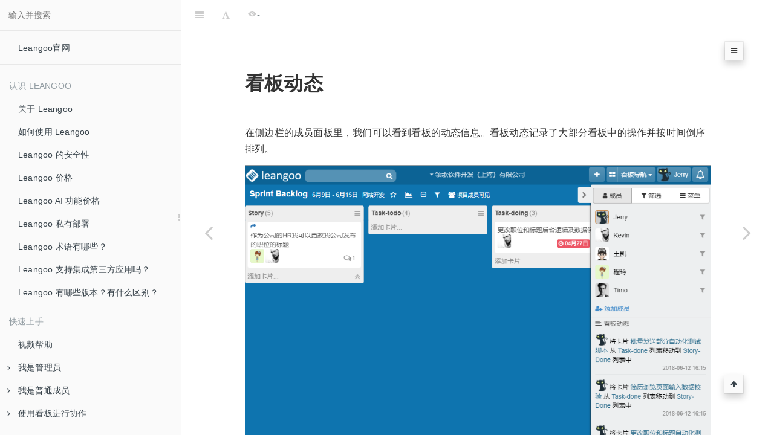

--- FILE ---
content_type: text/html; charset=UTF-8
request_url: https://docs.leangoo.com/%E5%B8%B8%E7%94%A8%E5%8A%9F%E8%83%BD/%E7%9C%8B%E6%9D%BF/%E7%9C%8B%E6%9D%BF%E5%8A%A8%E6%80%81.html
body_size: 8928
content:

<!DOCTYPE HTML>
<html lang="zh-hans" >
    <head>
        <meta charset="UTF-8">
        <title>看板动态 · Leangoo官方帮助文档</title>
        <meta http-equiv="X-UA-Compatible" content="IE=edge" />
        <meta name="description" content="">
        <meta name="generator" content="HonKit 3.7.5">
        
        
        
    
    <link rel="stylesheet" href="../../gitbook/style.css">

    
            
                
                <link rel="stylesheet" href="../../gitbook/gitbook-plugin-search-plus/search.css">
                
            
                
                <link rel="stylesheet" href="../../gitbook/gitbook-plugin-expandable-chapters-small/expandable-chapters-small.css">
                
            
                
                <link rel="stylesheet" href="../../gitbook/gitbook-plugin-anchor-navigation-ex/style/plugin.css">
                
            
                
                <link rel="stylesheet" href="../../gitbook/gitbook-plugin-splitter-nosessionbutcookie/splitter.css">
                
            
                
                <link rel="stylesheet" href="../../gitbook/gitbook-plugin-lightbox/css/lightbox.min.css">
                
            
                
                <link rel="stylesheet" href="../../gitbook/gitbook-plugin-pageview-count/plugin.css">
                
            
                
                <link rel="stylesheet" href="../../gitbook/@honkit/honkit-plugin-highlight/website.css">
                
            
                
                <link rel="stylesheet" href="../../gitbook/gitbook-plugin-fontsettings/website.css">
                
            
        

    

    
        
        <link rel="stylesheet" href="../../styles/website.css">
        
    
        
    
        
    
        
    
        
    
        
    

        
    
    
    <meta name="HandheldFriendly" content="true"/>
    <meta name="viewport" content="width=device-width, initial-scale=1, user-scalable=no">
    <meta name="apple-mobile-web-app-capable" content="yes">
    <meta name="apple-mobile-web-app-status-bar-style" content="black">
    <link rel="apple-touch-icon-precomposed" sizes="152x152" href="../../gitbook/images/apple-touch-icon-precomposed-152.png">
    <link rel="shortcut icon" href="../../gitbook/images/favicon.ico" type="image/x-icon">

    
    <link rel="next" href="看板切换.html" />
    
    
    <link rel="prev" href="看板统计/任务周期.html" />
    

    </head>
    <body>
        
<div class="book honkit-cloak">
    <div class="book-summary">
        
            
<div id="book-search-input" role="search">
    <input type="text" placeholder="输入并搜索" />
</div>

            
                <nav role="navigation">
                


<ul class="summary">
    
    
    
        
        <li>
            <a href="https://www.leangoo.com" target="_blank" class="custom-link">Leangoo官网</a>
        </li>
    
    

    
    <li class="divider"></li>
    

    
        
        <li class="header">认识 Leangoo</li>
        
        
    
        <li class="chapter " data-level="1.1" data-path="../../">
            
                <a href="../../">
            
                    
                    关于 Leangoo
            
                </a>
            

            
        </li>
    
        <li class="chapter " data-level="1.2" data-path="../../认识Leangoo/如何使用Leangoo.html">
            
                <a href="../../认识Leangoo/如何使用Leangoo.html">
            
                    
                    如何使用 Leangoo
            
                </a>
            

            
        </li>
    
        <li class="chapter " data-level="1.3" data-path="../../认识Leangoo/Leangoo的安全性.html">
            
                <a href="../../认识Leangoo/Leangoo的安全性.html">
            
                    
                    Leangoo 的安全性
            
                </a>
            

            
        </li>
    
        <li class="chapter " data-level="1.4" data-path="../../认识Leangoo/Leangoo价格.html">
            
                <a href="../../认识Leangoo/Leangoo价格.html">
            
                    
                    Leangoo 价格
            
                </a>
            

            
        </li>
    
        <li class="chapter " data-level="1.5" data-path="../../认识Leangoo/LeangooAI功能价格.html">
            
                <a href="../../认识Leangoo/LeangooAI功能价格.html">
            
                    
                    Leangoo AI 功能价格
            
                </a>
            

            
        </li>
    
        <li class="chapter " data-level="1.6" data-path="../../认识Leangoo/Leangoo私有部署.html">
            
                <a href="../../认识Leangoo/Leangoo私有部署.html">
            
                    
                    Leangoo 私有部署
            
                </a>
            

            
        </li>
    
        <li class="chapter " data-level="1.7" data-path="../../认识Leangoo/leangoo术语有哪些.html">
            
                <a href="../../认识Leangoo/leangoo术语有哪些.html">
            
                    
                    Leangoo 术语有哪些？
            
                </a>
            

            
        </li>
    
        <li class="chapter " data-level="1.8" data-path="../../认识Leangoo/Leangoo支持集成第三方应用吗.html">
            
                <a href="../../认识Leangoo/Leangoo支持集成第三方应用吗.html">
            
                    
                    Leangoo 支持集成第三方应用吗？
            
                </a>
            

            
        </li>
    
        <li class="chapter " data-level="1.9" data-path="../../认识Leangoo/Leangoo有哪些版本-有什么区别.html">
            
                <a href="../../认识Leangoo/Leangoo有哪些版本-有什么区别.html">
            
                    
                    Leangoo 有哪些版本？有什么区别？
            
                </a>
            

            
        </li>
    

    
        
        <li class="header">快速上手</li>
        
        
    
        <li class="chapter " data-level="2.1" data-path="../../快速上手/3分钟快速上手（敏捷开发）.html">
            
                <a href="../../快速上手/3分钟快速上手（敏捷开发）.html">
            
                    
                    视频帮助
            
                </a>
            

            
        </li>
    
        <li class="chapter " data-level="2.2" data-path="../../快速上手/我是管理员/">
            
                <a href="../../快速上手/我是管理员/">
            
                    
                    我是管理员
            
                </a>
            

            
            <ul class="articles">
                
    
        <li class="chapter " data-level="2.2.1" data-path="../../快速上手/我是管理员/企业版/">
            
                <a href="../../快速上手/我是管理员/企业版/">
            
                    
                    企业版
            
                </a>
            

            
            <ul class="articles">
                
    
        <li class="chapter " data-level="2.2.1.1" data-path="../../快速上手/我是管理员/企业版/创建企业.html">
            
                <a href="../../快速上手/我是管理员/企业版/创建企业.html">
            
                    
                    创建企业
            
                </a>
            

            
        </li>
    
        <li class="chapter " data-level="2.2.1.2" data-path="../../快速上手/我是管理员/企业版/添加企业成员.html">
            
                <a href="../../快速上手/我是管理员/企业版/添加企业成员.html">
            
                    
                    添加企业成员
            
                </a>
            

            
        </li>
    
        <li class="chapter " data-level="2.2.1.3" data-path="../../快速上手/我是管理员/企业版/创建项目.html">
            
                <a href="../../快速上手/我是管理员/企业版/创建项目.html">
            
                    
                    创建项目
            
                </a>
            

            
        </li>
    
        <li class="chapter " data-level="2.2.1.4" data-path="../../快速上手/我是管理员/企业版/添加项目成员.html">
            
                <a href="../../快速上手/我是管理员/企业版/添加项目成员.html">
            
                    
                    添加项目成员
            
                </a>
            

            
        </li>
    
        <li class="chapter " data-level="2.2.1.5" data-path="../../快速上手/我是管理员/企业版/创建看板.html">
            
                <a href="../../快速上手/我是管理员/企业版/创建看板.html">
            
                    
                    创建看板
            
                </a>
            

            
        </li>
    
        <li class="chapter " data-level="2.2.1.6" data-path="../../快速上手/我是管理员/企业版/添加看板成员.html">
            
                <a href="../../快速上手/我是管理员/企业版/添加看板成员.html">
            
                    
                    添加看板成员
            
                </a>
            

            
        </li>
    

            </ul>
            
        </li>
    
        <li class="chapter " data-level="2.2.2" data-path="../../快速上手/我是管理员/个人版/">
            
                <a href="../../快速上手/我是管理员/个人版/">
            
                    
                    团队版
            
                </a>
            

            
            <ul class="articles">
                
    
        <li class="chapter " data-level="2.2.2.1" data-path="../../快速上手/我是管理员/个人版/创建项目.html">
            
                <a href="../../快速上手/我是管理员/个人版/创建项目.html">
            
                    
                    创建项目
            
                </a>
            

            
        </li>
    
        <li class="chapter " data-level="2.2.2.2" data-path="../../快速上手/我是管理员/个人版/添加项目成员.html">
            
                <a href="../../快速上手/我是管理员/个人版/添加项目成员.html">
            
                    
                    添加项目成员
            
                </a>
            

            
        </li>
    
        <li class="chapter " data-level="2.2.2.3" data-path="../../快速上手/我是管理员/个人版/创建看板.html">
            
                <a href="../../快速上手/我是管理员/个人版/创建看板.html">
            
                    
                    创建看板
            
                </a>
            

            
        </li>
    
        <li class="chapter " data-level="2.2.2.4" data-path="../../快速上手/我是管理员/个人版/添加看板成员.html">
            
                <a href="../../快速上手/我是管理员/个人版/添加看板成员.html">
            
                    
                    添加看板成员
            
                </a>
            

            
        </li>
    

            </ul>
            
        </li>
    

            </ul>
            
        </li>
    
        <li class="chapter " data-level="2.3" data-path="../../快速上手/我是普通成员/">
            
                <a href="../../快速上手/我是普通成员/">
            
                    
                    我是普通成员
            
                </a>
            

            
            <ul class="articles">
                
    
        <li class="chapter " data-level="2.3.1" data-path="../../快速上手/我是普通成员/被邀请成员如何开始使用.html">
            
                <a href="../../快速上手/我是普通成员/被邀请成员如何开始使用.html">
            
                    
                    被邀请成员如何开始使用
            
                </a>
            

            
        </li>
    
        <li class="chapter " data-level="2.3.2" data-path="../../快速上手/我是普通成员/个人资料设置.html">
            
                <a href="../../快速上手/我是普通成员/个人资料设置.html">
            
                    
                    个人资料设置
            
                </a>
            

            
        </li>
    
        <li class="chapter " data-level="2.3.3" data-path="../../快速上手/我是普通成员/修改密码.html">
            
                <a href="../../快速上手/我是普通成员/修改密码.html">
            
                    
                    修改密码
            
                </a>
            

            
        </li>
    

            </ul>
            
        </li>
    
        <li class="chapter " data-level="2.4" data-path="../../快速上手/使用看板进行协作/">
            
                <a href="../../快速上手/使用看板进行协作/">
            
                    
                    使用看板进行协作
            
                </a>
            

            
            <ul class="articles">
                
    
        <li class="chapter " data-level="2.4.1" data-path="../../快速上手/使用看板进行协作/创建列表-泳道.html">
            
                <a href="../../快速上手/使用看板进行协作/创建列表-泳道.html">
            
                    
                    创建列表、泳道
            
                </a>
            

            
        </li>
    
        <li class="chapter " data-level="2.4.2" data-path="../../快速上手/使用看板进行协作/创建并编辑卡片.html">
            
                <a href="../../快速上手/使用看板进行协作/创建并编辑卡片.html">
            
                    
                    创建并编辑卡片
            
                </a>
            

            
        </li>
    
        <li class="chapter " data-level="2.4.3" data-path="../../快速上手/使用看板进行协作/拖拽卡片到不同的列表.html">
            
                <a href="../../快速上手/使用看板进行协作/拖拽卡片到不同的列表.html">
            
                    
                    拖拽卡片到不同的列表
            
                </a>
            

            
        </li>
    

            </ul>
            
        </li>
    

    
        
        <li class="header">常用功能</li>
        
        
    
        <li class="chapter " data-level="3.1" data-path="../workbench.html">
            
                <a href="../workbench.html">
            
                    
                    工作台
            
                </a>
            

            
        </li>
    
        <li class="chapter " data-level="3.2" data-path="../项目/">
            
                <a href="../项目/">
            
                    
                    项目
            
                </a>
            

            
            <ul class="articles">
                
    
        <li class="chapter " data-level="3.2.1" data-path="../项目/项目是什么.html">
            
                <a href="../项目/项目是什么.html">
            
                    
                    项目是什么
            
                </a>
            

            
        </li>
    
        <li class="chapter " data-level="3.2.2" data-path="../项目/创建项目.html">
            
                <a href="../项目/创建项目.html">
            
                    
                    创建项目
            
                </a>
            

            
        </li>
    
        <li class="chapter " data-level="3.2.3" data-path="../项目/编辑项目.html">
            
                <a href="../项目/编辑项目.html">
            
                    
                    编辑项目
            
                </a>
            

            
        </li>
    
        <li class="chapter " data-level="3.2.4" data-path="../项目/归档-删除项目.html">
            
                <a href="../项目/归档-删除项目.html">
            
                    
                    归档、删除项目
            
                </a>
            

            
        </li>
    
        <li class="chapter " data-level="3.2.5" data-path="../项目/项目邀请成员.html">
            
                <a href="../项目/项目邀请成员.html">
            
                    
                    项目邀请成员
            
                </a>
            

            
        </li>
    
        <li class="chapter " data-level="3.2.6" data-path="../项目/项目成员与角色.html">
            
                <a href="../项目/项目成员与角色.html">
            
                    
                    项目成员与角色
            
                </a>
            

            
        </li>
    
        <li class="chapter " data-level="3.2.7" data-path="../项目/add_user_to_board_mindmap.html">
            
                <a href="../项目/add_user_to_board_mindmap.html">
            
                    
                    添加成员到看板/脑图
            
                </a>
            

            
        </li>
    
        <li class="chapter " data-level="3.2.8" data-path="../项目/father_child_project.html">
            
                <a href="../项目/father_child_project.html">
            
                    
                    父子项目
            
                </a>
            

            
        </li>
    
        <li class="chapter " data-level="3.2.9" data-path="../项目/项目统计/">
            
                <a href="../项目/项目统计/">
            
                    
                    项目统计
            
                </a>
            

            
            <ul class="articles">
                
    
        <li class="chapter " data-level="3.2.9.1" data-path="../项目/项目统计/项目进度.html">
            
                <a href="../项目/项目统计/项目进度.html">
            
                    
                    项目进度
            
                </a>
            

            
        </li>
    
        <li class="chapter " data-level="3.2.9.2" data-path="../项目/项目统计/团队速度.html">
            
                <a href="../项目/项目统计/团队速度.html">
            
                    
                    团队速度
            
                </a>
            

            
        </li>
    
        <li class="chapter " data-level="3.2.9.3" data-path="../项目/项目统计/缺陷分布.html">
            
                <a href="../项目/项目统计/缺陷分布.html">
            
                    
                    缺陷分布
            
                </a>
            

            
        </li>
    

            </ul>
            
        </li>
    
        <li class="chapter " data-level="3.2.10" data-path="../项目/项目占比.html">
            
                <a href="../项目/项目占比.html">
            
                    
                    项目占比
            
                </a>
            

            
        </li>
    
        <li class="chapter " data-level="3.2.11" data-path="../项目/阶段式项目/">
            
                <a href="../项目/阶段式项目/">
            
                    
                    阶段式项目
            
                </a>
            

            
            <ul class="articles">
                
    
        <li class="chapter " data-level="3.2.11.1" data-path="../项目/阶段式项目/阶段看板.html">
            
                <a href="../项目/阶段式项目/阶段看板.html">
            
                    
                    阶段看板
            
                </a>
            

            
        </li>
    
        <li class="chapter " data-level="3.2.11.2" data-path="../项目/阶段式项目/甘特图.html">
            
                <a href="../项目/阶段式项目/甘特图.html">
            
                    
                    甘特图
            
                </a>
            

            
        </li>
    

            </ul>
            
        </li>
    
        <li class="chapter " data-level="3.2.12" data-path="../项目/项目文件.html">
            
                <a href="../项目/项目文件.html">
            
                    
                    项目文件
            
                </a>
            

            
        </li>
    
        <li class="chapter " data-level="3.2.13" data-path="../项目/版本发布.html">
            
                <a href="../项目/版本发布.html">
            
                    
                    版本发布
            
                </a>
            

            
        </li>
    

            </ul>
            
        </li>
    
        <li class="chapter " data-level="3.3" data-path="./">
            
                <a href="./">
            
                    
                    看板
            
                </a>
            

            
            <ul class="articles">
                
    
        <li class="chapter " data-level="3.3.1" data-path="看板是什么.html">
            
                <a href="看板是什么.html">
            
                    
                    看板是什么
            
                </a>
            

            
        </li>
    
        <li class="chapter " data-level="3.3.2" data-path="创建看板.html">
            
                <a href="创建看板.html">
            
                    
                    创建看板
            
                </a>
            

            
        </li>
    
        <li class="chapter " data-level="3.3.3" data-path="归档-删除看板.html">
            
                <a href="归档-删除看板.html">
            
                    
                    归档、删除看板
            
                </a>
            

            
        </li>
    
        <li class="chapter " data-level="3.3.4" data-path="看板邀请成员.html">
            
                <a href="看板邀请成员.html">
            
                    
                    看板邀请成员
            
                </a>
            

            
        </li>
    
        <li class="chapter " data-level="3.3.5" data-path="看板成员管理.html">
            
                <a href="看板成员管理.html">
            
                    
                    看板成员管理
            
                </a>
            

            
        </li>
    
        <li class="chapter " data-level="3.3.6" data-path="看板标签.html">
            
                <a href="看板标签.html">
            
                    
                    看板标签
            
                </a>
            

            
        </li>
    
        <li class="chapter " data-level="3.3.7" data-path="看板设置/">
            
                <a href="看板设置/">
            
                    
                    看板设置
            
                </a>
            

            
            <ul class="articles">
                
    
        <li class="chapter " data-level="3.3.7.1" data-path="看板设置/set_board_status.html">
            
                <a href="看板设置/set_board_status.html">
            
                    
                    设置看板状态
            
                </a>
            

            
        </li>
    
        <li class="chapter " data-level="3.3.7.2" data-path="看板设置/设置看板周期.html">
            
                <a href="看板设置/设置看板周期.html">
            
                    
                    设置看板周期
            
                </a>
            

            
        </li>
    
        <li class="chapter " data-level="3.3.7.3" data-path="看板设置/设置所属项目.html">
            
                <a href="看板设置/设置所属项目.html">
            
                    
                    设置所属项目
            
                </a>
            

            
        </li>
    
        <li class="chapter " data-level="3.3.7.4" data-path="看板设置/设置看板可见性.html">
            
                <a href="看板设置/设置看板可见性.html">
            
                    
                    设置看板可见性
            
                </a>
            

            
        </li>
    
        <li class="chapter " data-level="3.3.7.5" data-path="看板设置/设置看板类型.html">
            
                <a href="看板设置/设置看板类型.html">
            
                    
                    设置看板类型
            
                </a>
            

            
        </li>
    
        <li class="chapter " data-level="3.3.7.6" data-path="看板设置/设为星标看板.html">
            
                <a href="看板设置/设为星标看板.html">
            
                    
                    设为星标看板
            
                </a>
            

            
        </li>
    

            </ul>
            
        </li>
    
        <li class="chapter " data-level="3.3.8" data-path="时间线视图.html">
            
                <a href="时间线视图.html">
            
                    
                    时间线视图
            
                </a>
            

            
        </li>
    
        <li class="chapter " data-level="3.3.9" data-path="折叠视图.html">
            
                <a href="折叠视图.html">
            
                    
                    折叠视图
            
                </a>
            

            
        </li>
    
        <li class="chapter " data-level="3.3.10" data-path="显示-折叠区域卡片.html">
            
                <a href="显示-折叠区域卡片.html">
            
                    
                    显示/折叠区域卡片
            
                </a>
            

            
        </li>
    
        <li class="chapter " data-level="3.3.11" data-path="milestone_planning.html">
            
                <a href="milestone_planning.html">
            
                    
                    里程碑规划
            
                </a>
            

            
        </li>
    
        <li class="chapter " data-level="3.3.12" data-path="sprint_planning.html">
            
                <a href="sprint_planning.html">
            
                    
                    Sprint规划
            
                </a>
            

            
        </li>
    
        <li class="chapter " data-level="3.3.13" data-path="test_case_planning.html">
            
                <a href="test_case_planning.html">
            
                    
                    测试用例规划
            
                </a>
            

            
        </li>
    
        <li class="chapter " data-level="3.3.14" data-path="卡片筛选.html">
            
                <a href="卡片筛选.html">
            
                    
                    卡片筛选
            
                </a>
            

            
        </li>
    
        <li class="chapter " data-level="3.3.15" data-path="看板统计/">
            
                <a href="看板统计/">
            
                    
                    看板统计
            
                </a>
            

            
            <ul class="articles">
                
    
        <li class="chapter " data-level="3.3.15.1" data-path="看板统计/燃尽图.html">
            
                <a href="看板统计/燃尽图.html">
            
                    
                    燃尽图
            
                </a>
            

            
        </li>
    
        <li class="chapter " data-level="3.3.15.2" data-path="看板统计/任务分布.html">
            
                <a href="看板统计/任务分布.html">
            
                    
                    任务分布
            
                </a>
            

            
        </li>
    
        <li class="chapter " data-level="3.3.15.3" data-path="看板统计/任务周期.html">
            
                <a href="看板统计/任务周期.html">
            
                    
                    任务周期
            
                </a>
            

            
        </li>
    

            </ul>
            
        </li>
    
        <li class="chapter active" data-level="3.3.16" data-path="看板动态.html">
            
                <a href="看板动态.html">
            
                    
                    看板动态
            
                </a>
            

            
        </li>
    
        <li class="chapter " data-level="3.3.17" data-path="看板切换.html">
            
                <a href="看板切换.html">
            
                    
                    看板切换
            
                </a>
            

            
        </li>
    
        <li class="chapter " data-level="3.3.18" data-path="看板导入.html">
            
                <a href="看板导入.html">
            
                    
                    看板导入
            
                </a>
            

            
        </li>
    
        <li class="chapter " data-level="3.3.19" data-path="看板导出.html">
            
                <a href="看板导出.html">
            
                    
                    看板导出
            
                </a>
            

            
        </li>
    
        <li class="chapter " data-level="3.3.20" data-path="分享快照.html">
            
                <a href="分享快照.html">
            
                    
                    分享快照
            
                </a>
            

            
        </li>
    
        <li class="chapter " data-level="3.3.21" data-path="回收站.html">
            
                <a href="回收站.html">
            
                    
                    回收站
            
                </a>
            

            
        </li>
    

            </ul>
            
        </li>
    
        <li class="chapter " data-level="3.4" data-path="../列表/">
            
                <a href="../列表/">
            
                    
                    列表
            
                </a>
            

            
            <ul class="articles">
                
    
        <li class="chapter " data-level="3.4.1" data-path="../列表/list_introduction.html">
            
                <a href="../列表/list_introduction.html">
            
                    
                    列表介绍
            
                </a>
            

            
        </li>
    
        <li class="chapter " data-level="3.4.2" data-path="../列表/添加列表.html">
            
                <a href="../列表/添加列表.html">
            
                    
                    添加列表
            
                </a>
            

            
        </li>
    
        <li class="chapter " data-level="3.4.3" data-path="../列表/编辑列表.html">
            
                <a href="../列表/编辑列表.html">
            
                    
                    编辑列表
            
                </a>
            

            
        </li>
    
        <li class="chapter " data-level="3.4.4" data-path="../列表/删除列表.html">
            
                <a href="../列表/删除列表.html">
            
                    
                    删除列表
            
                </a>
            

            
        </li>
    
        <li class="chapter " data-level="3.4.5" data-path="../列表/复制列表.html">
            
                <a href="../列表/复制列表.html">
            
                    
                    复制列表
            
                </a>
            

            
        </li>
    
        <li class="chapter " data-level="3.4.6" data-path="../列表/创建引用.html">
            
                <a href="../列表/创建引用.html">
            
                    
                    创建引用
            
                </a>
            

            
        </li>
    
        <li class="chapter " data-level="3.4.7" data-path="../列表/列表拖拽.html">
            
                <a href="../列表/列表拖拽.html">
            
                    
                    列表拖拽
            
                </a>
            

            
        </li>
    
        <li class="chapter " data-level="3.4.8" data-path="../列表/set_finish_list.html">
            
                <a href="../列表/set_finish_list.html">
            
                    
                    设置完成状态列
            
                </a>
            

            
        </li>
    

            </ul>
            
        </li>
    
        <li class="chapter " data-level="3.5" data-path="../泳道/">
            
                <a href="../泳道/">
            
                    
                    泳道
            
                </a>
            

            
            <ul class="articles">
                
    
        <li class="chapter " data-level="3.5.1" data-path="../泳道/添加泳道.html">
            
                <a href="../泳道/添加泳道.html">
            
                    
                    添加泳道
            
                </a>
            

            
        </li>
    
        <li class="chapter " data-level="3.5.2" data-path="../泳道/删除泳道.html">
            
                <a href="../泳道/删除泳道.html">
            
                    
                    删除泳道
            
                </a>
            

            
        </li>
    
        <li class="chapter " data-level="3.5.3" data-path="../泳道/复制泳道.html">
            
                <a href="../泳道/复制泳道.html">
            
                    
                    复制泳道
            
                </a>
            

            
        </li>
    
        <li class="chapter " data-level="3.5.4" data-path="../泳道/泳道移动.html">
            
                <a href="../泳道/泳道移动.html">
            
                    
                    上下移动泳道
            
                </a>
            

            
        </li>
    
        <li class="chapter " data-level="3.5.5" data-path="../泳道/置顶置底.html">
            
                <a href="../泳道/置顶置底.html">
            
                    
                    置顶置底泳道
            
                </a>
            

            
        </li>
    
        <li class="chapter " data-level="3.5.6" data-path="../泳道/泳道移动到其他看板.html">
            
                <a href="../泳道/泳道移动到其他看板.html">
            
                    
                    移动泳道到其他看板
            
                </a>
            

            
        </li>
    

            </ul>
            
        </li>
    
        <li class="chapter " data-level="3.6" data-path="../卡片/">
            
                <a href="../卡片/">
            
                    
                    卡片
            
                </a>
            

            
            <ul class="articles">
                
    
        <li class="chapter " data-level="3.6.1" data-path="../卡片/新建卡片.html">
            
                <a href="../卡片/新建卡片.html">
            
                    
                    添加卡片
            
                </a>
            

            
        </li>
    
        <li class="chapter " data-level="3.6.2" data-path="../卡片/add-multi-task.html">
            
                <a href="../卡片/add-multi-task.html">
            
                    
                    批量添加卡片
            
                </a>
            

            
        </li>
    
        <li class="chapter " data-level="3.6.3" data-path="../卡片/编辑卡片.html">
            
                <a href="../卡片/编辑卡片.html">
            
                    
                    编辑卡片
            
                </a>
            

            
        </li>
    
        <li class="chapter " data-level="3.6.4" data-path="../卡片/删除卡片.html">
            
                <a href="../卡片/删除卡片.html">
            
                    
                    删除卡片
            
                </a>
            

            
        </li>
    
        <li class="chapter " data-level="3.6.5" data-path="../卡片/卡片ID/">
            
                <a href="../卡片/卡片ID/">
            
                    
                    卡片 ID
            
                </a>
            

            
            <ul class="articles">
                
    
        <li class="chapter " data-level="3.6.5.1" data-path="../卡片/卡片ID/卡片ID是什么.html">
            
                <a href="../卡片/卡片ID/卡片ID是什么.html">
            
                    
                    卡片 ID 是什么
            
                </a>
            

            
        </li>
    
        <li class="chapter " data-level="3.6.5.2" data-path="../卡片/卡片ID/开启卡片ID插件.html">
            
                <a href="../卡片/卡片ID/开启卡片ID插件.html">
            
                    
                    开启卡片 ID 显示
            
                </a>
            

            
        </li>
    
        <li class="chapter " data-level="3.6.5.3" data-path="../卡片/卡片ID/关闭卡片ID插件.html">
            
                <a href="../卡片/卡片ID/关闭卡片ID插件.html">
            
                    
                    关闭卡片 ID 显示
            
                </a>
            

            
        </li>
    

            </ul>
            
        </li>
    
        <li class="chapter " data-level="3.6.6" data-path="../../企业版/settings/卡片类型/">
            
                <a href="../../企业版/settings/卡片类型/">
            
                    
                    卡片类型
            
                </a>
            

            
            <ul class="articles">
                
    
        <li class="chapter " data-level="3.6.6.1" data-path="../../企业版/settings/卡片类型/card-type-info.html">
            
                <a href="../../企业版/settings/卡片类型/card-type-info.html">
            
                    
                    介绍
            
                </a>
            

            
        </li>
    
        <li class="chapter " data-level="3.6.6.2" data-path="../../企业版/settings/卡片类型/card-type-func.html">
            
                <a href="../../企业版/settings/卡片类型/card-type-func.html">
            
                    
                    功能和作用
            
                </a>
            

            
        </li>
    
        <li class="chapter " data-level="3.6.6.3" data-path="../../企业版/settings/卡片类型/card-type-usage.html">
            
                <a href="../../企业版/settings/卡片类型/card-type-usage.html">
            
                    
                    使用方法
            
                </a>
            

            
        </li>
    

            </ul>
            
        </li>
    
        <li class="chapter " data-level="3.6.7" data-path="../卡片/卡片多选.html">
            
                <a href="../卡片/卡片多选.html">
            
                    
                    卡片批量操作
            
                </a>
            

            
        </li>
    
        <li class="chapter " data-level="3.6.8" data-path="../卡片/card_category.html">
            
                <a href="../卡片/card_category.html">
            
                    
                    卡片类别
            
                </a>
            

            
        </li>
    
        <li class="chapter " data-level="3.6.9" data-path="../卡片/卡片拖拽.html">
            
                <a href="../卡片/卡片拖拽.html">
            
                    
                    卡片拖拽
            
                </a>
            

            
        </li>
    
        <li class="chapter " data-level="3.6.10" data-path="../卡片/卡片描述.html">
            
                <a href="../卡片/卡片描述.html">
            
                    
                    卡片描述
            
                </a>
            

            
        </li>
    
        <li class="chapter " data-level="3.6.11" data-path="../卡片/卡片评论.html">
            
                <a href="../卡片/卡片评论.html">
            
                    
                    卡片评论
            
                </a>
            

            
        </li>
    
        <li class="chapter " data-level="3.6.12" data-path="../卡片/卡片成员.html">
            
                <a href="../卡片/卡片成员.html">
            
                    
                    卡片成员
            
                </a>
            

            
        </li>
    
        <li class="chapter " data-level="3.6.13" data-path="../卡片/卡片标签.html">
            
                <a href="../卡片/卡片标签.html">
            
                    
                    卡片标签
            
                </a>
            

            
        </li>
    
        <li class="chapter " data-level="3.6.14" data-path="../卡片/卡片检查项.html">
            
                <a href="../卡片/卡片检查项.html">
            
                    
                    卡片检查项
            
                </a>
            

            
        </li>
    
        <li class="chapter " data-level="3.6.15" data-path="../卡片/卡片工作量.html">
            
                <a href="../卡片/卡片工作量.html">
            
                    
                    卡片工作量
            
                </a>
            

            
        </li>
    
        <li class="chapter " data-level="3.6.16" data-path="../卡片/卡片附件.html">
            
                <a href="../卡片/卡片附件.html">
            
                    
                    卡片附件
            
                </a>
            

            
        </li>
    
        <li class="chapter " data-level="3.6.17" data-path="../卡片/card_connection.html">
            
                <a href="../卡片/card_connection.html">
            
                    
                    卡片关联
            
                </a>
            

            
        </li>
    
        <li class="chapter " data-level="3.6.18" data-path="../卡片/截止时间.html">
            
                <a href="../卡片/截止时间.html">
            
                    
                    截止时间
            
                </a>
            

            
        </li>
    
        <li class="chapter " data-level="3.6.19" data-path="../卡片/卡片引用.html">
            
                <a href="../卡片/卡片引用.html">
            
                    
                    卡片引用
            
                </a>
            

            
        </li>
    
        <li class="chapter " data-level="3.6.20" data-path="../卡片/复制卡片.html">
            
                <a href="../卡片/复制卡片.html">
            
                    
                    复制卡片
            
                </a>
            

            
        </li>
    
        <li class="chapter " data-level="3.6.21" data-path="../卡片/移动卡片.html">
            
                <a href="../卡片/移动卡片.html">
            
                    
                    移动卡片
            
                </a>
            

            
        </li>
    
        <li class="chapter " data-level="3.6.22" data-path="../卡片/卡片轨迹.html">
            
                <a href="../卡片/卡片轨迹.html">
            
                    
                    卡片轨迹
            
                </a>
            

            
        </li>
    
        <li class="chapter " data-level="3.6.23" data-path="../卡片/分享卡片.html">
            
                <a href="../卡片/分享卡片.html">
            
                    
                    分享卡片
            
                </a>
            

            
        </li>
    
        <li class="chapter " data-level="3.6.24" data-path="../卡片/card_finish_status.html">
            
                <a href="../卡片/card_finish_status.html">
            
                    
                    卡片完成状态
            
                </a>
            

            
        </li>
    
        <li class="chapter " data-level="3.6.25" data-path="../卡片/card_reminder.html">
            
                <a href="../卡片/card_reminder.html">
            
                    
                    任务到期提醒
            
                </a>
            

            
        </li>
    

            </ul>
            
        </li>
    
        <li class="chapter " data-level="3.7" data-path="../脑图/">
            
                <a href="../脑图/">
            
                    
                    脑图
            
                </a>
            

            
            <ul class="articles">
                
    
        <li class="chapter " data-level="3.7.1" data-path="../脑图/脑图是什么.html">
            
                <a href="../脑图/脑图是什么.html">
            
                    
                    脑图是什么
            
                </a>
            

            
        </li>
    
        <li class="chapter " data-level="3.7.2" data-path="../脑图/新建脑图.html">
            
                <a href="../脑图/新建脑图.html">
            
                    
                    新建脑图
            
                </a>
            

            
        </li>
    
        <li class="chapter " data-level="3.7.3" data-path="../脑图/脑图编辑-切换.html">
            
                <a href="../脑图/脑图编辑-切换.html">
            
                    
                    脑图编辑/切换
            
                </a>
            

            
        </li>
    
        <li class="chapter " data-level="3.7.4" data-path="../脑图/脑图操作.html">
            
                <a href="../脑图/脑图操作.html">
            
                    
                    脑图操作
            
                </a>
            

            
        </li>
    
        <li class="chapter " data-level="3.7.5" data-path="../脑图/脑图成员.html">
            
                <a href="../脑图/脑图成员.html">
            
                    
                    脑图成员
            
                </a>
            

            
        </li>
    
        <li class="chapter " data-level="3.7.6" data-path="../脑图/脑图节点筛选.html">
            
                <a href="../脑图/脑图节点筛选.html">
            
                    
                    脑图节点筛选
            
                </a>
            

            
        </li>
    
        <li class="chapter " data-level="3.7.7" data-path="../脑图/脑图菜单/">
            
                <a href="../脑图/脑图菜单/">
            
                    
                    脑图菜单
            
                </a>
            

            
            <ul class="articles">
                
    
        <li class="chapter " data-level="3.7.7.1" data-path="../脑图/脑图菜单/设置所属项目.html">
            
                <a href="../脑图/脑图菜单/设置所属项目.html">
            
                    
                    设置所属项目
            
                </a>
            

            
        </li>
    
        <li class="chapter " data-level="3.7.7.2" data-path="../脑图/脑图菜单/快捷键.html">
            
                <a href="../脑图/脑图菜单/快捷键.html">
            
                    
                    快捷键
            
                </a>
            

            
        </li>
    
        <li class="chapter " data-level="3.7.7.3" data-path="../脑图/脑图菜单/导出.html">
            
                <a href="../脑图/脑图菜单/导出.html">
            
                    
                    导出
            
                </a>
            

            
        </li>
    
        <li class="chapter " data-level="3.7.7.4" data-path="../脑图/脑图菜单/删除.html">
            
                <a href="../脑图/脑图菜单/删除.html">
            
                    
                    删除
            
                </a>
            

            
        </li>
    

            </ul>
            
        </li>
    

            </ul>
            
        </li>
    
        <li class="chapter " data-level="3.8" data-path="../搜索/">
            
                <a href="../搜索/">
            
                    
                    搜索
            
                </a>
            

            
            <ul class="articles">
                
    
        <li class="chapter " data-level="3.8.1" data-path="../搜索/card_search.html">
            
                <a href="../搜索/card_search.html">
            
                    
                    卡片搜索
            
                </a>
            

            
        </li>
    

            </ul>
            
        </li>
    

    
        
        <li class="header">企业版</li>
        
        
    
        <li class="chapter " data-level="4.1" data-path="../../企业版/project/">
            
                <a href="../../企业版/project/">
            
                    
                    项目
            
                </a>
            

            
            <ul class="articles">
                
    
        <li class="chapter " data-level="4.1.1" data-path="../../企业版/project/list-view.html">
            
                <a href="../../企业版/project/list-view.html">
            
                    
                    清单视图
            
                </a>
            

            
        </li>
    
        <li class="chapter " data-level="4.1.2" data-path="../../企业版/project/table-view.html">
            
                <a href="../../企业版/project/table-view.html">
            
                    
                    表格视图
            
                </a>
            

            
        </li>
    

            </ul>
            
        </li>
    
        <li class="chapter " data-level="4.2" data-path="../../企业版/SAFe/">
            
                <a href="../../企业版/SAFe/">
            
                    
                    SAFe
            
                </a>
            

            
            <ul class="articles">
                
    
        <li class="chapter " data-level="4.2.1" data-path="../../企业版/SAFe/pi_planning.html">
            
                <a href="../../企业版/SAFe/pi_planning.html">
            
                    
                    PI Planning
            
                </a>
            

            
        </li>
    

            </ul>
            
        </li>
    
        <li class="chapter " data-level="4.3" data-path="../../企业版/企业统计/">
            
                <a href="../../企业版/企业统计/">
            
                    
                    统计
            
                </a>
            

            
            <ul class="articles">
                
    
        <li class="chapter " data-level="4.3.1" data-path="../../企业版/企业统计/仪表盘/">
            
                <a href="../../企业版/企业统计/仪表盘/">
            
                    
                    仪表盘
            
                </a>
            

            
            <ul class="articles">
                
    
        <li class="chapter " data-level="4.3.1.1" data-path="../../企业版/企业统计/仪表盘/项目状态.html">
            
                <a href="../../企业版/企业统计/仪表盘/项目状态.html">
            
                    
                    项目状态
            
                </a>
            

            
        </li>
    
        <li class="chapter " data-level="4.3.1.2" data-path="../../企业版/企业统计/仪表盘/吞吐量.html">
            
                <a href="../../企业版/企业统计/仪表盘/吞吐量.html">
            
                    
                    吞吐量
            
                </a>
            

            
        </li>
    
        <li class="chapter " data-level="4.3.1.3" data-path="../../企业版/企业统计/仪表盘/需求趋势.html">
            
                <a href="../../企业版/企业统计/仪表盘/需求趋势.html">
            
                    
                    需求趋势
            
                </a>
            

            
        </li>
    
        <li class="chapter " data-level="4.3.1.4" data-path="../../企业版/企业统计/仪表盘/缺陷趋势.html">
            
                <a href="../../企业版/企业统计/仪表盘/缺陷趋势.html">
            
                    
                    缺陷趋势
            
                </a>
            

            
        </li>
    

            </ul>
            
        </li>
    
        <li class="chapter " data-level="4.3.2" data-path="../../企业版/企业统计/项目列表.html">
            
                <a href="../../企业版/企业统计/项目列表.html">
            
                    
                    项目列表
            
                </a>
            

            
        </li>
    

            </ul>
            
        </li>
    
        <li class="chapter " data-level="4.4" data-path="../../企业版/企业成员/">
            
                <a href="../../企业版/企业成员/">
            
                    
                    成员
            
                </a>
            

            
            <ul class="articles">
                
    
        <li class="chapter " data-level="4.4.1" data-path="../../企业版/企业成员/edit-dept.html">
            
                <a href="../../企业版/企业成员/edit-dept.html">
            
                    
                    部门
            
                </a>
            

            
        </li>
    
        <li class="chapter " data-level="4.4.2" data-path="../../企业版/企业成员/edit-member.html">
            
                <a href="../../企业版/企业成员/edit-member.html">
            
                    
                    成员
            
                </a>
            

            
        </li>
    

            </ul>
            
        </li>
    
        <li class="chapter " data-level="4.5" data-path="../../企业版/settings/">
            
                <a href="../../企业版/settings/">
            
                    
                    配置
            
                </a>
            

            
            <ul class="articles">
                
    
        <li class="chapter " data-level="4.5.1" data-path="../../企业版/settings/卡片类型/README_ent.html">
            
                <a href="../../企业版/settings/卡片类型/README_ent.html">
            
                    
                    卡片类型
            
                </a>
            

            
        </li>
    
        <li class="chapter " data-level="4.5.2" data-path="../../企业版/settings/自定义字段/">
            
                <a href="../../企业版/settings/自定义字段/">
            
                    
                    自定义字段
            
                </a>
            

            
            <ul class="articles">
                
    
        <li class="chapter " data-level="4.5.2.1" data-path="../../企业版/settings/自定义字段/custom-field-info.html">
            
                <a href="../../企业版/settings/自定义字段/custom-field-info.html">
            
                    
                    介绍
            
                </a>
            

            
        </li>
    
        <li class="chapter " data-level="4.5.2.2" data-path="../../企业版/settings/自定义字段/custom-field-func.html">
            
                <a href="../../企业版/settings/自定义字段/custom-field-func.html">
            
                    
                    功能和作用
            
                </a>
            

            
        </li>
    
        <li class="chapter " data-level="4.5.2.3" data-path="../../企业版/settings/自定义字段/custom-field-usage.html">
            
                <a href="../../企业版/settings/自定义字段/custom-field-usage.html">
            
                    
                    使用方法
            
                </a>
            

            
        </li>
    
        <li class="chapter " data-level="4.5.2.4" data-path="../../企业版/settings/自定义字段/card-type-custom-field-setting.html">
            
                <a href="../../企业版/settings/自定义字段/card-type-custom-field-setting.html">
            
                    
                    卡片类型和自定义字段结合使用
            
                </a>
            

            
        </li>
    
        <li class="chapter " data-level="4.5.2.5" data-path="../../企业版/settings/自定义字段/custom-field-use-case.html">
            
                <a href="../../企业版/settings/自定义字段/custom-field-use-case.html">
            
                    
                    使用场景
            
                </a>
            

            
        </li>
    

            </ul>
            
        </li>
    
        <li class="chapter " data-level="4.5.3" data-path="../../企业版/settings/标签管理/">
            
                <a href="../../企业版/settings/标签管理/">
            
                    
                    标签管理
            
                </a>
            

            
        </li>
    

            </ul>
            
        </li>
    
        <li class="chapter " data-level="4.6" data-path="../../企业版/企业管理/">
            
                <a href="../../企业版/企业管理/">
            
                    
                    管理
            
                </a>
            

            
            <ul class="articles">
                
    
        <li class="chapter " data-level="4.6.1" data-path="../../企业版/企业管理/ent-info.html">
            
                <a href="../../企业版/企业管理/ent-info.html">
            
                    
                    企业详情
            
                </a>
            

            
        </li>
    
        <li class="chapter " data-level="4.6.2" data-path="../../企业版/企业管理/ent-privilege.html">
            
                <a href="../../企业版/企业管理/ent-privilege.html">
            
                    
                    企业权限
            
                </a>
            

            
        </li>
    
        <li class="chapter " data-level="4.6.3" data-path="../../企业版/企业管理/迁入项目.html">
            
                <a href="../../企业版/企业管理/迁入项目.html">
            
                    
                    迁入项目
            
                </a>
            

            
        </li>
    
        <li class="chapter " data-level="4.6.4" data-path="../../企业版/企业管理/迁出项目.html">
            
                <a href="../../企业版/企业管理/迁出项目.html">
            
                    
                    迁出项目
            
                </a>
            

            
        </li>
    

            </ul>
            
        </li>
    
        <li class="chapter " data-level="4.7" data-path="../../企业版/企业统计/Jenkins集成.html">
            
                <a href="../../企业版/企业统计/Jenkins集成.html">
            
                    
                    Jenkins 集成
            
                </a>
            

            
        </li>
    

    
        
        <li class="header">角色和权限</li>
        
        
    
        <li class="chapter " data-level="5.1" data-path="../../角色和权限/general-view.html">
            
                <a href="../../角色和权限/general-view.html">
            
                    
                    常见角色权限
            
                </a>
            

            
        </li>
    
        <li class="chapter " data-level="5.2" data-path="../../角色和权限/organization-manage.html">
            
                <a href="../../角色和权限/organization-manage.html">
            
                    
                    部门
            
                </a>
            

            
        </li>
    
        <li class="chapter " data-level="5.3" data-path="../../角色和权限/statistic-manage.html">
            
                <a href="../../角色和权限/statistic-manage.html">
            
                    
                    企业统计
            
                </a>
            

            
        </li>
    
        <li class="chapter " data-level="5.4" data-path="../../角色和权限/project-manage.html">
            
                <a href="../../角色和权限/project-manage.html">
            
                    
                    项目
            
                </a>
            

            
        </li>
    
        <li class="chapter " data-level="5.5" data-path="../../角色和权限/board-manage.html">
            
                <a href="../../角色和权限/board-manage.html">
            
                    
                    看板
            
                </a>
            

            
        </li>
    
        <li class="chapter " data-level="5.6" data-path="../../角色和权限/mindmap-manage.html">
            
                <a href="../../角色和权限/mindmap-manage.html">
            
                    
                    脑图
            
                </a>
            

            
        </li>
    

    
        
        <li class="header">账户设置</li>
        
        
    
        <li class="chapter " data-level="6.1" data-path="../../账户设置/个人资料设置.html">
            
                <a href="../../账户设置/个人资料设置.html">
            
                    
                    个人资料设置
            
                </a>
            

            
        </li>
    
        <li class="chapter " data-level="6.2" data-path="../../账户设置/备用邮箱.html">
            
                <a href="../../账户设置/备用邮箱.html">
            
                    
                    备用邮箱
            
                </a>
            

            
        </li>
    
        <li class="chapter " data-level="6.3" data-path="../../账户设置/备用邮箱/wei-xin-he-you-xiang-zhang-hao-he-bing.html">
            
                <a href="../../账户设置/备用邮箱/wei-xin-he-you-xiang-zhang-hao-he-bing.html">
            
                    
                    微信和邮箱账号合并
            
                </a>
            

            
        </li>
    
        <li class="chapter " data-level="6.4" data-path="../../账户设置/用户偏好设置/">
            
                <a href="../../账户设置/用户偏好设置/">
            
                    
                    用户偏好设置
            
                </a>
            

            
            <ul class="articles">
                
    
        <li class="chapter " data-level="6.4.1" data-path="../../账户设置/用户偏好设置/邮件提醒设置.html">
            
                <a href="../../账户设置/用户偏好设置/邮件提醒设置.html">
            
                    
                    邮件提醒设置
            
                </a>
            

            
        </li>
    
        <li class="chapter " data-level="6.4.2" data-path="../../账户设置/用户偏好设置/语言设置.html">
            
                <a href="../../账户设置/用户偏好设置/语言设置.html">
            
                    
                    语言设置
            
                </a>
            

            
        </li>
    
        <li class="chapter " data-level="6.4.3" data-path="../../账户设置/用户偏好设置/背景设置.html">
            
                <a href="../../账户设置/用户偏好设置/背景设置.html">
            
                    
                    背景设置
            
                </a>
            

            
        </li>
    

            </ul>
            
        </li>
    
        <li class="chapter " data-level="6.5" data-path="../../账户设置/第三方账号设置.html">
            
                <a href="../../账户设置/第三方账号设置.html">
            
                    
                    第三方账号设置
            
                </a>
            

            
        </li>
    
        <li class="chapter " data-level="6.6" data-path="../../账户设置/通讯录管理.html">
            
                <a href="../../账户设置/通讯录管理.html">
            
                    
                    通讯录管理
            
                </a>
            

            
        </li>
    
        <li class="chapter " data-level="6.7" data-path="../../账户设置/修改密码.html">
            
                <a href="../../账户设置/修改密码.html">
            
                    
                    修改密码
            
                </a>
            

            
        </li>
    
        <li class="chapter " data-level="6.8" data-path="../../账户设置/找回密码.html">
            
                <a href="../../账户设置/找回密码.html">
            
                    
                    找回密码
            
                </a>
            

            
        </li>
    
        <li class="chapter " data-level="6.9" data-path="../../账户设置/切换企业.html">
            
                <a href="../../账户设置/切换企业.html">
            
                    
                    切换企业
            
                </a>
            

            
        </li>
    

    
        
        <li class="header">常见问题合集</li>
        
        
    
        <li class="chapter " data-level="7.1" data-path="../../常见问题合集/邮箱一直没收到邮件的解决办法-注册-激活-找回密码等.html">
            
                <a href="../../常见问题合集/邮箱一直没收到邮件的解决办法-注册-激活-找回密码等.html">
            
                    
                    邮箱一直没收到邮件的解决办法（注册、激活、找回密码等）
            
                </a>
            

            
        </li>
    
        <li class="chapter " data-level="7.2" data-path="../../常见问题合集/Leangoo免费版有什么限制吗.html">
            
                <a href="../../常见问题合集/Leangoo免费版有什么限制吗.html">
            
                    
                    Leangoo 免费版有什么限制吗？
            
                </a>
            

            
        </li>
    
        <li class="chapter " data-level="7.3" data-path="../../常见问题合集/什么情况下-能收到微信-邮件通知.html">
            
                <a href="../../常见问题合集/什么情况下-能收到微信-邮件通知.html">
            
                    
                    什么情况下，能收到微信、邮件通知？
            
                </a>
            

            
        </li>
    
        <li class="chapter " data-level="7.4" data-path="../../常见问题合集/看板内的卡片引用和卡片复制有什么区别.html">
            
                <a href="../../常见问题合集/看板内的卡片引用和卡片复制有什么区别.html">
            
                    
                    看板内的卡片引用和卡片复制有什么区别？
            
                </a>
            

            
        </li>
    

    
        
        <li class="header">其它</li>
        
        
    
        <li class="chapter " data-level="8.1" data-path="../../others/use-leangoo-in-feishu.html">
            
                <a href="../../others/use-leangoo-in-feishu.html">
            
                    
                    在飞书上使用 Leangoo
            
                </a>
            

            
        </li>
    

    

    <li class="divider"></li>

    <li>
        <a href="https://github.com/honkit/honkit" target="blank" class="gitbook-link">
            本书使用 HonKit 发布
        </a>
    </li>
</ul>


                </nav>
            
        
    </div>

    <div class="book-body">
        
            <div class="body-inner">
                
                    

<div class="book-header" role="navigation">
    

    <!-- Title -->
    <h1>
        <i class="fa fa-circle-o-notch fa-spin"></i>
        <a href="../.." >看板动态</a>
    </h1>
</div>




                    <div class="page-wrapper" tabindex="-1" role="main">
                        <div class="page-inner">
                            
<div class="search-plus" id="book-search-results">
    <div class="search-noresults">
    
                                <section class="normal markdown-section">
                                
                                <div id="anchor-navigation-ex-navbar"><i class="fa fa-navicon"></i><ul><li><span class="title-icon "></span><a href="#看板动态"><b></b>看板动态</a></li></ul></div><a href="#看板动态" id="anchorNavigationExGoTop"><i class="fa fa-arrow-up"></i></a><h1 id="看板动态"><a name="看板动态" class="anchor-navigation-ex-anchor" href="#看板动态"><i class="fa fa-link" aria-hidden="true"></i></a>看板动态</h1>
<p>在侧边栏的成员面板里，我们可以看到看板的动态信息。看板动态记录了大部分看板中的操作并按时间倒序排列。</p>
<p><a href="../../images/111.png" data-lightbox="0801195a-13bb-4a84-9c5b-7c81972c6993" data-title><img src="../../images/111.png" alt></a></p>
<p>看板动态默认会显示10条记录，可以点击<code>查看更多</code>按钮在弹出的模态框里查看更多的动态记录。</p>
<p><a href="../../images/112.png" data-lightbox="aee1e9a2-4c70-48ba-829a-38712682bc3f" data-title><img src="../../images/112.png" alt></a></p>

                                
                                </section>
                            
    </div>
    <div class="search-results">
        <div class="has-results">
            
            <h1 class="search-results-title"><span class='search-results-count'></span> results matching "<span class='search-query'></span>"</h1>
            <ul class="search-results-list"></ul>
            
        </div>
        <div class="no-results">
            
            <h1 class="search-results-title">No results matching "<span class='search-query'></span>"</h1>
            
        </div>
    </div>
</div>

                        </div>
                    </div>
                
            </div>

            
                
                <a href="看板统计/任务周期.html" class="navigation navigation-prev " aria-label="Previous page: 任务周期">
                    <i class="fa fa-angle-left"></i>
                </a>
                
                
                <a href="看板切换.html" class="navigation navigation-next " aria-label="Next page: 看板切换">
                    <i class="fa fa-angle-right"></i>
                </a>
                
            
        
    </div>

    <script>
        var gitbook = gitbook || [];
        gitbook.push(function() {
            gitbook.page.hasChanged({"page":{"title":"看板动态","level":"3.3.16","depth":2,"next":{"title":"看板切换","level":"3.3.17","depth":2,"path":"常用功能/看板/看板切换.md","ref":"常用功能/看板/看板切换.md","articles":[]},"previous":{"title":"任务周期","level":"3.3.15.3","depth":3,"path":"常用功能/看板/看板统计/任务周期.md","ref":"常用功能/看板/看板统计/任务周期.md","articles":[]},"dir":"ltr"},"config":{"plugins":["-lunr","-search","search-plus","expandable-chapters-small","anchor-navigation-ex","splitter-nosessionbutcookie","baidu-tongji","lightbox","pageview-count","livereload"],"styles":{"website":"styles/website.css","pdf":"styles/pdf.css","epub":"styles/epub.css","mobi":"styles/mobi.css","ebook":"styles/ebook.css","print":"styles/print.css"},"pluginsConfig":{"livereload":{},"baidu-tongji":{"url":"https://hm.baidu.com/hm.js","token":"b78ff99c573557a8fb8213501c70b2e6"},"fontsettings":{"theme":"white","family":"sans","size":2},"highlight":{},"anchor-navigation-ex":{"showLevel":false,"associatedWithSummary":true,"mode":"float","showGoTop":true,"printLog":false,"multipleH1":true,"float":{"floatIcon":"fa fa-navicon","showLevelIcon":false,"level1Icon":"","level2Icon":"","level3Icon":""},"pageTop":{"showLevelIcon":false,"level1Icon":"","level2Icon":"","level3Icon":""}},"lightbox":{"jquery":true,"sameUuid":false},"splitter-nosessionbutcookie":{},"pageview-count":{},"expandable-chapters-small":{},"theme-default":{"styles":{"website":"styles/website.css","pdf":"styles/pdf.css","epub":"styles/epub.css","mobi":"styles/mobi.css","ebook":"styles/ebook.css","print":"styles/print.css"},"showLevel":false},"search-plus":{}},"theme":"default","pdf":{"pageNumbers":true,"fontSize":12,"fontFamily":"Arial","paperSize":"a4","chapterMark":"pagebreak","pageBreaksBefore":"/","margin":{"right":62,"left":62,"top":56,"bottom":56},"embedFonts":false},"structure":{"langs":"LANGS.md","readme":"README.md","glossary":"GLOSSARY.md","summary":"SUMMARY.md"},"variables":{},"title":"Leangoo官方帮助文档","language":"zh-hans","links":{"sidebar":{"Leangoo官网":"https://www.leangoo.com"}},"gitbook":"*","description":"Leangoo的帮助中心，介绍Leangoo的功能用法和一些常见的问题"},"file":{"path":"常用功能/看板/看板动态.md","mtime":"2025-09-02T06:19:30.000Z","type":"markdown"},"gitbook":{"version":"3.7.5","time":"2026-01-14T09:57:15.797Z"},"basePath":"../..","book":{"language":""}});
        });
    </script>
</div>

        
    <noscript>
        <style>
            .honkit-cloak {
                display: block !important;
            }
        </style>
    </noscript>
    <script>
        // Restore sidebar state as critical path for prevent layout shift
        function __init__getSidebarState(defaultValue){
            var baseKey = "";
            var key = baseKey + ":sidebar";
            try {
                var value = localStorage[key];
                if (value === undefined) {
                    return defaultValue;
                }
                var parsed = JSON.parse(value);
                return parsed == null ? defaultValue : parsed;
            } catch (e) {
                return defaultValue;
            }
        }
        function __init__restoreLastSidebarState() {
            var isMobile = window.matchMedia("(max-width: 600px)").matches;
            if (isMobile) {
                // Init last state if not mobile
                return;
            }
            var sidebarState = __init__getSidebarState(true);
            var book = document.querySelector(".book");
            // Show sidebar if it enabled
            if (sidebarState && book) {
                book.classList.add("without-animation", "with-summary");
            }
        }

        try {
            __init__restoreLastSidebarState();
        } finally {
            var book = document.querySelector(".book");
            book.classList.remove("honkit-cloak");
        }
    </script>
    <script src="../../gitbook/gitbook.js"></script>
    <script src="../../gitbook/theme.js"></script>
    
        
        <script src="../../gitbook/gitbook-plugin-search-plus/jquery.mark.min.js"></script>
        
    
        
        <script src="../../gitbook/gitbook-plugin-search-plus/search.js"></script>
        
    
        
        <script src="../../gitbook/gitbook-plugin-expandable-chapters-small/expandable-chapters-small.js"></script>
        
    
        
        <script src="../../gitbook/gitbook-plugin-splitter-nosessionbutcookie/splitter.js"></script>
        
    
        
        <script src="../../gitbook/gitbook-plugin-baidu-tongji/plugin.js"></script>
        
    
        
        <script src="../../gitbook/gitbook-plugin-lightbox/js/lightbox.min.js"></script>
        
    
        
        <script src="../../gitbook/gitbook-plugin-pageview-count/plugin.js"></script>
        
    
        
        <script src="../../gitbook/gitbook-plugin-livereload/plugin.js"></script>
        
    
        
        <script src="../../gitbook/gitbook-plugin-fontsettings/fontsettings.js"></script>
        
    

    </body>
</html>



--- FILE ---
content_type: text/css; charset=UTF-8
request_url: https://docs.leangoo.com/gitbook/gitbook-plugin-pageview-count/plugin.css
body_size: 138
content:
.page-view-wrapper .btn{
  display: inline-block;
}
.page-view-counter{
  margin-left: -14px;
  font-size: 15px;
  display:inline-block;
}

--- FILE ---
content_type: text/css; charset=UTF-8
request_url: https://docs.leangoo.com/styles/website.css
body_size: 1009
content:
.markdown-section h1 {
    font-size: 2em;
    margin-bottom: 40px;
    border-bottom: 1px solid #E6ECF1;
}

.markdown-section h2{
    border-bottom: 1px solid #E6ECF1;
}

.markdown-section img{
    display: -webkit-flex;
}

.markdown-section blockquote{
	border-left: 4px solid rgb(56, 132, 255);
    background-color: rgb(245, 247, 249);
    /*padding: 24px 24px calc(0.1px) 50px;*/
    border-radius: 3px;
    position: relative;
    padding: 16px;
}
.markdown-section blockquote p{
    margin-bottom: 0;
}
/*.markdown-section blockquote:before{*/
/*    content: '\f05a';*/
/*    display: block;*/
/*    position: absolute;*/
/*    left: 16px;*/
/*    font-size: 24px;*/
/*    top: 24px;*/
/*    margin: 0px;*/
/*    padding: 0px;*/
/*    font: normal normal normal 24px/1 FontAwesome;*/
/*    color: rgb(56, 132, 255);*/
/*    -webkit-text-stroke: 1px rgb(56, 132, 255);*/
/*}*/

a.gitbook-link {
    display: none !important;
}

i.fa.fa-twitter,i.fa.fa-facebook,i.fa.fa-share-alt {
    display: none;
}



--- FILE ---
content_type: application/javascript; charset=UTF-8
request_url: https://docs.leangoo.com/gitbook/theme.js
body_size: 40917
content:
!function(){function e(t,n,r){function o(a,s){if(!n[a]){if(!t[a]){var u="function"==typeof require&&require;if(!s&&u)return u(a,!0);if(i)return i(a,!0);var l=new Error("Cannot find module '"+a+"'");throw l.code="MODULE_NOT_FOUND",l}var c=n[a]={exports:{}};t[a][0].call(c.exports,function(e){var n=t[a][1][e];return o(n||e)},c,c.exports,e,t,n,r)}return n[a].exports}for(var i="function"==typeof require&&require,a=0;a<r.length;a++)o(r[a]);return o}return e}()({1:[function(e,t,n){(function(e){(function(){!function(r){function o(e){throw new RangeError(L[e])}function i(e,t){for(var n=e.length,r=[];n--;)r[n]=t(e[n]);return r}function a(e,t){var n=e.split("@"),r="";n.length>1&&(r=n[0]+"@",e=n[1]),e=e.replace(O,".");var o=e.split("."),a=i(o,t).join(".");return r+a}function s(e){for(var t,n,r=[],o=0,i=e.length;o<i;)t=e.charCodeAt(o++),t>=55296&&t<=56319&&o<i?(n=e.charCodeAt(o++),56320==(64512&n)?r.push(((1023&t)<<10)+(1023&n)+65536):(r.push(t),o--)):r.push(t);return r}function u(e){return i(e,function(e){var t="";return e>65535&&(e-=65536,t+=R(e>>>10&1023|55296),e=56320|1023&e),t+=R(e)}).join("")}function l(e){return e-48<10?e-22:e-65<26?e-65:e-97<26?e-97:C}function c(e,t){return e+22+75*(e<26)-((0!=t)<<5)}function f(e,t,n){var r=0;for(e=n?P(e/E):e>>1,e+=P(e/t);e>H*k>>1;r+=C)e=P(e/H);return P(r+(H+1)*e/(e+j))}function p(e){var t,n,r,i,a,s,c,p,d,h,g=[],v=e.length,m=0,y=A,b=S;for(n=e.lastIndexOf(N),n<0&&(n=0),r=0;r<n;++r)e.charCodeAt(r)>=128&&o("not-basic"),g.push(e.charCodeAt(r));for(i=n>0?n+1:0;i<v;){for(a=m,s=1,c=C;i>=v&&o("invalid-input"),p=l(e.charCodeAt(i++)),(p>=C||p>P((w-m)/s))&&o("overflow"),m+=p*s,d=c<=b?T:c>=b+k?k:c-b,!(p<d);c+=C)h=C-d,s>P(w/h)&&o("overflow"),s*=h;t=g.length+1,b=f(m-a,t,0==a),P(m/t)>w-y&&o("overflow"),y+=P(m/t),m%=t,g.splice(m++,0,y)}return u(g)}function d(e){var t,n,r,i,a,u,l,p,d,h,g,v,m,y,b,x=[];for(e=s(e),v=e.length,t=A,n=0,a=S,u=0;u<v;++u)g=e[u],g<128&&x.push(R(g));for(r=i=x.length,i&&x.push(N);r<v;){for(l=w,u=0;u<v;++u)g=e[u],g>=t&&g<l&&(l=g);for(m=r+1,l-t>P((w-n)/m)&&o("overflow"),n+=(l-t)*m,t=l,u=0;u<v;++u)if(g=e[u],g<t&&++n>w&&o("overflow"),g==t){for(p=n,d=C;h=d<=a?T:d>=a+k?k:d-a,!(p<h);d+=C)b=p-h,y=C-h,x.push(R(c(h+b%y,0))),p=P(b/y);x.push(R(c(p,0))),a=f(n,m,r==i),n=0,++r}++n,++t}return x.join("")}function h(e){return a(e,function(e){return q.test(e)?p(e.slice(4).toLowerCase()):e})}function g(e){return a(e,function(e){return D.test(e)?"xn--"+d(e):e})}var v="object"==typeof n&&n&&!n.nodeType&&n,m="object"==typeof t&&t&&!t.nodeType&&t,y="object"==typeof e&&e;y.global!==y&&y.window!==y&&y.self!==y||(r=y);var b,x,w=2147483647,C=36,T=1,k=26,j=38,E=700,S=72,A=128,N="-",q=/^xn--/,D=/[^\x20-\x7E]/,O=/[\x2E\u3002\uFF0E\uFF61]/g,L={overflow:"Overflow: input needs wider integers to process","not-basic":"Illegal input >= 0x80 (not a basic code point)","invalid-input":"Invalid input"},H=C-T,P=Math.floor,R=String.fromCharCode;if(b={version:"1.4.1",ucs2:{decode:s,encode:u},decode:p,encode:d,toASCII:g,toUnicode:h},"function"==typeof define&&"object"==typeof define.amd&&define.amd)define("punycode",function(){return b});else if(v&&m)if(t.exports==v)m.exports=b;else for(x in b)b.hasOwnProperty(x)&&(v[x]=b[x]);else r.punycode=b}(this)}).call(this)}).call(this,"undefined"!=typeof global?global:"undefined"!=typeof self?self:"undefined"!=typeof window?window:{})},{}],2:[function(e,t,n){!function(e,n){"use strict";"object"==typeof t&&"object"==typeof t.exports?t.exports=e.document?n(e,!0):function(e){if(!e.document)throw new Error("jQuery requires a window with a document");return n(e)}:n(e)}("undefined"!=typeof window?window:this,function(e,t){"use strict";function n(e,t,n){n=n||we;var r,o,i=n.createElement("script");if(i.text=e,t)for(r in Ce)o=t[r]||t.getAttribute&&t.getAttribute(r),o&&i.setAttribute(r,o);n.head.appendChild(i).parentNode.removeChild(i)}function r(e){return null==e?e+"":"object"==typeof e||"function"==typeof e?de[he.call(e)]||"object":typeof e}function o(e){var t=!!e&&"length"in e&&e.length,n=r(e);return!be(e)&&!xe(e)&&("array"===n||0===t||"number"==typeof t&&t>0&&t-1 in e)}function i(e,t){return e.nodeName&&e.nodeName.toLowerCase()===t.toLowerCase()}function a(e,t,n){return be(t)?ke.grep(e,function(e,r){return!!t.call(e,r,e)!==n}):t.nodeType?ke.grep(e,function(e){return e===t!==n}):"string"!=typeof t?ke.grep(e,function(e){return pe.call(t,e)>-1!==n}):ke.filter(t,e,n)}function s(e,t){for(;(e=e[t])&&1!==e.nodeType;);return e}function u(e){var t={};return ke.each(e.match(Pe)||[],function(e,n){t[n]=!0}),t}function l(e){return e}function c(e){throw e}function f(e,t,n,r){var o;try{e&&be(o=e.promise)?o.call(e).done(t).fail(n):e&&be(o=e.then)?o.call(e,t,n):t.apply(void 0,[e].slice(r))}catch(e){n.apply(void 0,[e])}}function p(){we.removeEventListener("DOMContentLoaded",p),e.removeEventListener("load",p),ke.ready()}function d(e,t){return t.toUpperCase()}function h(e){return e.replace(_e,"ms-").replace($e,d)}function g(){this.expando=ke.expando+g.uid++}function v(e){return"true"===e||"false"!==e&&("null"===e?null:e===+e+""?+e:Ue.test(e)?JSON.parse(e):e)}function m(e,t,n){var r;if(void 0===n&&1===e.nodeType)if(r="data-"+t.replace(ze,"-$&").toLowerCase(),n=e.getAttribute(r),"string"==typeof n){try{n=v(n)}catch(e){}We.set(e,t,n)}else n=void 0;return n}function y(e,t,n,r){var o,i,a=20,s=r?function(){return r.cur()}:function(){return ke.css(e,t,"")},u=s(),l=n&&n[3]||(ke.cssNumber[t]?"":"px"),c=e.nodeType&&(ke.cssNumber[t]||"px"!==l&&+u)&&Ke.exec(ke.css(e,t));if(c&&c[3]!==l){for(u/=2,l=l||c[3],c=+u||1;a--;)ke.style(e,t,c+l),(1-i)*(1-(i=s()/u||.5))<=0&&(a=0),c/=i;c=2*c,ke.style(e,t,c+l),n=n||[]}return n&&(c=+c||+u||0,o=n[1]?c+(n[1]+1)*n[2]:+n[2],r&&(r.unit=l,r.start=c,r.end=o)),o}function b(e){var t,n=e.ownerDocument,r=e.nodeName,o=Ze[r];return o?o:(t=n.body.appendChild(n.createElement(r)),o=ke.css(t,"display"),t.parentNode.removeChild(t),"none"===o&&(o="block"),Ze[r]=o,o)}function x(e,t){for(var n,r,o=[],i=0,a=e.length;i<a;i++)r=e[i],r.style&&(n=r.style.display,t?("none"===n&&(o[i]=Be.get(r,"display")||null,o[i]||(r.style.display="")),""===r.style.display&&Je(r)&&(o[i]=b(r))):"none"!==n&&(o[i]="none",Be.set(r,"display",n)));for(i=0;i<a;i++)null!=o[i]&&(e[i].style.display=o[i]);return e}function w(e,t){var n;return n="undefined"!=typeof e.getElementsByTagName?e.getElementsByTagName(t||"*"):"undefined"!=typeof e.querySelectorAll?e.querySelectorAll(t||"*"):[],void 0===t||t&&i(e,t)?ke.merge([e],n):n}function C(e,t){for(var n=0,r=e.length;n<r;n++)Be.set(e[n],"globalEval",!t||Be.get(t[n],"globalEval"))}function T(e,t,n,o,i){for(var a,s,u,l,c,f,p=t.createDocumentFragment(),d=[],h=0,g=e.length;h<g;h++)if(a=e[h],a||0===a)if("object"===r(a))ke.merge(d,a.nodeType?[a]:a);else if(ot.test(a)){for(s=s||p.appendChild(t.createElement("div")),u=(tt.exec(a)||["",""])[1].toLowerCase(),l=rt[u]||rt._default,s.innerHTML=l[1]+ke.htmlPrefilter(a)+l[2],f=l[0];f--;)s=s.lastChild;ke.merge(d,s.childNodes),s=p.firstChild,s.textContent=""}else d.push(t.createTextNode(a));for(p.textContent="",h=0;a=d[h++];)if(o&&ke.inArray(a,o)>-1)i&&i.push(a);else if(c=Ye(a),s=w(p.appendChild(a),"script"),c&&C(s),n)for(f=0;a=s[f++];)nt.test(a.type||"")&&n.push(a);return p}function k(){return!0}function j(){return!1}function E(e,t){return e===S()==("focus"===t)}function S(){try{return we.activeElement}catch(e){}}function A(e,t,n,r,o,i){var a,s;if("object"==typeof t){"string"!=typeof n&&(r=r||n,n=void 0);for(s in t)A(e,s,n,r,t[s],i);return e}if(null==r&&null==o?(o=n,r=n=void 0):null==o&&("string"==typeof n?(o=r,r=void 0):(o=r,r=n,n=void 0)),o===!1)o=j;else if(!o)return e;return 1===i&&(a=o,o=function(e){return ke().off(e),a.apply(this,arguments)},o.guid=a.guid||(a.guid=ke.guid++)),e.each(function(){ke.event.add(this,t,o,r,n)})}function N(e,t,n){return n?(Be.set(e,t,!1),void ke.event.add(e,t,{namespace:!1,handler:function(e){var r,o,i=Be.get(this,t);if(1&e.isTrigger&&this[t]){if(i.length)(ke.event.special[t]||{}).delegateType&&e.stopPropagation();else if(i=le.call(arguments),Be.set(this,t,i),r=n(this,t),this[t](),o=Be.get(this,t),i!==o||r?Be.set(this,t,!1):o={},i!==o)return e.stopImmediatePropagation(),e.preventDefault(),o.value}else i.length&&(Be.set(this,t,{value:ke.event.trigger(ke.extend(i[0],ke.Event.prototype),i.slice(1),this)}),e.stopImmediatePropagation())}})):void(void 0===Be.get(e,t)&&ke.event.add(e,t,k))}function q(e,t){return i(e,"table")&&i(11!==t.nodeType?t:t.firstChild,"tr")?ke(e).children("tbody")[0]||e:e}function D(e){return e.type=(null!==e.getAttribute("type"))+"/"+e.type,e}function O(e){return"true/"===(e.type||"").slice(0,5)?e.type=e.type.slice(5):e.removeAttribute("type"),e}function L(e,t){var n,r,o,i,a,s,u;if(1===t.nodeType){if(Be.hasData(e)&&(i=Be.get(e),u=i.events)){Be.remove(t,"handle events");for(o in u)for(n=0,r=u[o].length;n<r;n++)ke.event.add(t,o,u[o][n])}We.hasData(e)&&(a=We.access(e),s=ke.extend({},a),We.set(t,s))}}function H(e,t){var n=t.nodeName.toLowerCase();"input"===n&&et.test(e.type)?t.checked=e.checked:"input"!==n&&"textarea"!==n||(t.defaultValue=e.defaultValue)}function P(e,t,r,o){t=ce(t);var i,a,s,u,l,c,f=0,p=e.length,d=p-1,h=t[0],g=be(h);if(g||p>1&&"string"==typeof h&&!ye.checkClone&&lt.test(h))return e.each(function(n){var i=e.eq(n);g&&(t[0]=h.call(this,n,i.html())),P(i,t,r,o)});if(p&&(i=T(t,e[0].ownerDocument,!1,e,o),a=i.firstChild,1===i.childNodes.length&&(i=a),a||o)){for(s=ke.map(w(i,"script"),D),u=s.length;f<p;f++)l=i,f!==d&&(l=ke.clone(l,!0,!0),u&&ke.merge(s,w(l,"script"))),r.call(e[f],l,f);if(u)for(c=s[s.length-1].ownerDocument,ke.map(s,O),f=0;f<u;f++)l=s[f],nt.test(l.type||"")&&!Be.access(l,"globalEval")&&ke.contains(c,l)&&(l.src&&"module"!==(l.type||"").toLowerCase()?ke._evalUrl&&!l.noModule&&ke._evalUrl(l.src,{nonce:l.nonce||l.getAttribute("nonce")},c):n(l.textContent.replace(ct,""),l,c))}return e}function R(e,t,n){for(var r,o=t?ke.filter(t,e):e,i=0;null!=(r=o[i]);i++)n||1!==r.nodeType||ke.cleanData(w(r)),r.parentNode&&(n&&Ye(r)&&C(w(r,"script")),r.parentNode.removeChild(r));return e}function I(e,t,n){var r,o,i,a,s=e.style;return n=n||pt(e),n&&(a=n.getPropertyValue(t)||n[t],""!==a||Ye(e)||(a=ke.style(e,t)),!ye.pixelBoxStyles()&&ft.test(a)&&ht.test(t)&&(r=s.width,o=s.minWidth,i=s.maxWidth,s.minWidth=s.maxWidth=s.width=a,a=n.width,s.width=r,s.minWidth=o,s.maxWidth=i)),void 0!==a?a+"":a}function M(e,t){return{get:function(){return e()?void delete this.get:(this.get=t).apply(this,arguments)}}}function _(e){for(var t=e[0].toUpperCase()+e.slice(1),n=gt.length;n--;)if(e=gt[n]+t,e in vt)return e}function $(e){var t=ke.cssProps[e]||mt[e];return t?t:e in vt?e:mt[e]=_(e)||e}function F(e,t,n){var r=Ke.exec(t);return r?Math.max(0,r[2]-(n||0))+(r[3]||"px"):t}function B(e,t,n,r,o,i){var a="width"===t?1:0,s=0,u=0;if(n===(r?"border":"content"))return 0;for(;a<4;a+=2)"margin"===n&&(u+=ke.css(e,n+Ve[a],!0,o)),r?("content"===n&&(u-=ke.css(e,"padding"+Ve[a],!0,o)),"margin"!==n&&(u-=ke.css(e,"border"+Ve[a]+"Width",!0,o))):(u+=ke.css(e,"padding"+Ve[a],!0,o),"padding"!==n?u+=ke.css(e,"border"+Ve[a]+"Width",!0,o):s+=ke.css(e,"border"+Ve[a]+"Width",!0,o));return!r&&i>=0&&(u+=Math.max(0,Math.ceil(e["offset"+t[0].toUpperCase()+t.slice(1)]-i-u-s-.5))||0),u}function W(e,t,n){var r=pt(e),o=!ye.boxSizingReliable()||n,a=o&&"border-box"===ke.css(e,"boxSizing",!1,r),s=a,u=I(e,t,r),l="offset"+t[0].toUpperCase()+t.slice(1);if(ft.test(u)){if(!n)return u;u="auto"}return(!ye.boxSizingReliable()&&a||!ye.reliableTrDimensions()&&i(e,"tr")||"auto"===u||!parseFloat(u)&&"inline"===ke.css(e,"display",!1,r))&&e.getClientRects().length&&(a="border-box"===ke.css(e,"boxSizing",!1,r),s=l in e,s&&(u=e[l])),u=parseFloat(u)||0,u+B(e,t,n||(a?"border":"content"),s,r,u)+"px"}function U(e,t,n,r,o){return new U.prototype.init(e,t,n,r,o)}function z(){Tt&&(we.hidden===!1&&e.requestAnimationFrame?e.requestAnimationFrame(z):e.setTimeout(z,ke.fx.interval),ke.fx.tick())}function X(){return e.setTimeout(function(){Ct=void 0}),Ct=Date.now()}function K(e,t){var n,r=0,o={height:e};for(t=t?1:0;r<4;r+=2-t)n=Ve[r],o["margin"+n]=o["padding"+n]=e;return t&&(o.opacity=o.width=e),o}function V(e,t,n){for(var r,o=(Q.tweeners[t]||[]).concat(Q.tweeners["*"]),i=0,a=o.length;i<a;i++)if(r=o[i].call(n,t,e))return r}function G(e,t,n){var r,o,i,a,s,u,l,c,f="width"in t||"height"in t,p=this,d={},h=e.style,g=e.nodeType&&Je(e),v=Be.get(e,"fxshow");n.queue||(a=ke._queueHooks(e,"fx"),null==a.unqueued&&(a.unqueued=0,s=a.empty.fire,a.empty.fire=function(){a.unqueued||s()}),a.unqueued++,p.always(function(){p.always(function(){a.unqueued--,ke.queue(e,"fx").length||a.empty.fire()})}));for(r in t)if(o=t[r],kt.test(o)){if(delete t[r],i=i||"toggle"===o,o===(g?"hide":"show")){if("show"!==o||!v||void 0===v[r])continue;g=!0}d[r]=v&&v[r]||ke.style(e,r)}if(u=!ke.isEmptyObject(t),u||!ke.isEmptyObject(d)){f&&1===e.nodeType&&(n.overflow=[h.overflow,h.overflowX,h.overflowY],l=v&&v.display,null==l&&(l=Be.get(e,"display")),c=ke.css(e,"display"),"none"===c&&(l?c=l:(x([e],!0),l=e.style.display||l,c=ke.css(e,"display"),x([e]))),("inline"===c||"inline-block"===c&&null!=l)&&"none"===ke.css(e,"float")&&(u||(p.done(function(){h.display=l}),null==l&&(c=h.display,l="none"===c?"":c)),h.display="inline-block")),n.overflow&&(h.overflow="hidden",p.always(function(){h.overflow=n.overflow[0],h.overflowX=n.overflow[1],h.overflowY=n.overflow[2]})),u=!1;for(r in d)u||(v?"hidden"in v&&(g=v.hidden):v=Be.access(e,"fxshow",{display:l}),i&&(v.hidden=!g),g&&x([e],!0),p.done(function(){g||x([e]),Be.remove(e,"fxshow");for(r in d)ke.style(e,r,d[r])})),u=V(g?v[r]:0,r,p),r in v||(v[r]=u.start,g&&(u.end=u.start,u.start=0))}}function Y(e,t){var n,r,o,i,a;for(n in e)if(r=h(n),o=t[r],i=e[n],Array.isArray(i)&&(o=i[1],i=e[n]=i[0]),n!==r&&(e[r]=i,delete e[n]),a=ke.cssHooks[r],a&&"expand"in a){i=a.expand(i),delete e[r];for(n in i)n in e||(e[n]=i[n],t[n]=o)}else t[r]=o}function Q(e,t,n){var r,o,i=0,a=Q.prefilters.length,s=ke.Deferred().always(function(){delete u.elem}),u=function(){if(o)return!1;for(var t=Ct||X(),n=Math.max(0,l.startTime+l.duration-t),r=n/l.duration||0,i=1-r,a=0,u=l.tweens.length;a<u;a++)l.tweens[a].run(i);return s.notifyWith(e,[l,i,n]),i<1&&u?n:(u||s.notifyWith(e,[l,1,0]),s.resolveWith(e,[l]),!1)},l=s.promise({elem:e,props:ke.extend({},t),opts:ke.extend(!0,{specialEasing:{},easing:ke.easing._default},n),originalProperties:t,originalOptions:n,startTime:Ct||X(),duration:n.duration,tweens:[],createTween:function(t,n){var r=ke.Tween(e,l.opts,t,n,l.opts.specialEasing[t]||l.opts.easing);return l.tweens.push(r),r},stop:function(t){var n=0,r=t?l.tweens.length:0;if(o)return this;for(o=!0;n<r;n++)l.tweens[n].run(1);return t?(s.notifyWith(e,[l,1,0]),s.resolveWith(e,[l,t])):s.rejectWith(e,[l,t]),this}}),c=l.props;for(Y(c,l.opts.specialEasing);i<a;i++)if(r=Q.prefilters[i].call(l,e,c,l.opts))return be(r.stop)&&(ke._queueHooks(l.elem,l.opts.queue).stop=r.stop.bind(r)),r;return ke.map(c,V,l),be(l.opts.start)&&l.opts.start.call(e,l),l.progress(l.opts.progress).done(l.opts.done,l.opts.complete).fail(l.opts.fail).always(l.opts.always),ke.fx.timer(ke.extend(u,{elem:e,anim:l,queue:l.opts.queue})),l}function J(e){var t=e.match(Pe)||[];return t.join(" ")}function Z(e){return e.getAttribute&&e.getAttribute("class")||""}function ee(e){return Array.isArray(e)?e:"string"==typeof e?e.match(Pe)||[]:[]}function te(e,t,n,o){var i;if(Array.isArray(t))ke.each(t,function(t,r){n||Rt.test(e)?o(e,r):te(e+"["+("object"==typeof r&&null!=r?t:"")+"]",r,n,o)});else if(n||"object"!==r(t))o(e,t);else for(i in t)te(e+"["+i+"]",t[i],n,o)}function ne(e){return function(t,n){"string"!=typeof t&&(n=t,t="*");var r,o=0,i=t.toLowerCase().match(Pe)||[];if(be(n))for(;r=i[o++];)"+"===r[0]?(r=r.slice(1)||"*",(e[r]=e[r]||[]).unshift(n)):(e[r]=e[r]||[]).push(n)}}function re(e,t,n,r){function o(s){var u;return i[s]=!0,ke.each(e[s]||[],function(e,s){var l=s(t,n,r);return"string"!=typeof l||a||i[l]?a?!(u=l):void 0:(t.dataTypes.unshift(l),o(l),!1)}),u}var i={},a=e===Vt;return o(t.dataTypes[0])||!i["*"]&&o("*")}function oe(e,t){var n,r,o=ke.ajaxSettings.flatOptions||{};for(n in t)void 0!==t[n]&&((o[n]?e:r||(r={}))[n]=t[n]);return r&&ke.extend(!0,e,r),e}function ie(e,t,n){for(var r,o,i,a,s=e.contents,u=e.dataTypes;"*"===u[0];)u.shift(),void 0===r&&(r=e.mimeType||t.getResponseHeader("Content-Type"));if(r)for(o in s)if(s[o]&&s[o].test(r)){u.unshift(o);break}if(u[0]in n)i=u[0];else{for(o in n){if(!u[0]||e.converters[o+" "+u[0]]){i=o;break}a||(a=o)}i=i||a}if(i)return i!==u[0]&&u.unshift(i),n[i]}function ae(e,t,n,r){var o,i,a,s,u,l={},c=e.dataTypes.slice();if(c[1])for(a in e.converters)l[a.toLowerCase()]=e.converters[a];for(i=c.shift();i;)if(e.responseFields[i]&&(n[e.responseFields[i]]=t),!u&&r&&e.dataFilter&&(t=e.dataFilter(t,e.dataType)),u=i,i=c.shift())if("*"===i)i=u;else if("*"!==u&&u!==i){if(a=l[u+" "+i]||l["* "+i],!a)for(o in l)if(s=o.split(" "),s[1]===i&&(a=l[u+" "+s[0]]||l["* "+s[0]])){a===!0?a=l[o]:l[o]!==!0&&(i=s[0],c.unshift(s[1]));break}if(a!==!0)if(a&&e.throws)t=a(t);else try{t=a(t)}catch(e){return{state:"parsererror",error:a?e:"No conversion from "+u+" to "+i}}}return{state:"success",data:t}}var se=[],ue=Object.getPrototypeOf,le=se.slice,ce=se.flat?function(e){return se.flat.call(e)}:function(e){return se.concat.apply([],e)},fe=se.push,pe=se.indexOf,de={},he=de.toString,ge=de.hasOwnProperty,ve=ge.toString,me=ve.call(Object),ye={},be=function(e){return"function"==typeof e&&"number"!=typeof e.nodeType},xe=function(e){return null!=e&&e===e.window},we=e.document,Ce={type:!0,src:!0,nonce:!0,noModule:!0},Te="3.5.1",ke=function(e,t){return new ke.fn.init(e,t)};ke.fn=ke.prototype={jquery:Te,constructor:ke,length:0,toArray:function(){return le.call(this)},get:function(e){return null==e?le.call(this):e<0?this[e+this.length]:this[e]},pushStack:function(e){var t=ke.merge(this.constructor(),e);return t.prevObject=this,t},each:function(e){return ke.each(this,e)},map:function(e){return this.pushStack(ke.map(this,function(t,n){return e.call(t,n,t)}))},slice:function(){return this.pushStack(le.apply(this,arguments))},first:function(){return this.eq(0)},last:function(){return this.eq(-1)},even:function(){return this.pushStack(ke.grep(this,function(e,t){return(t+1)%2}))},odd:function(){return this.pushStack(ke.grep(this,function(e,t){return t%2}))},eq:function(e){var t=this.length,n=+e+(e<0?t:0);return this.pushStack(n>=0&&n<t?[this[n]]:[])},end:function(){return this.prevObject||this.constructor()},push:fe,sort:se.sort,splice:se.splice},ke.extend=ke.fn.extend=function(){var e,t,n,r,o,i,a=arguments[0]||{},s=1,u=arguments.length,l=!1;for("boolean"==typeof a&&(l=a,a=arguments[s]||{},s++),"object"==typeof a||be(a)||(a={}),s===u&&(a=this,s--);s<u;s++)if(null!=(e=arguments[s]))for(t in e)r=e[t],"__proto__"!==t&&a!==r&&(l&&r&&(ke.isPlainObject(r)||(o=Array.isArray(r)))?(n=a[t],i=o&&!Array.isArray(n)?[]:o||ke.isPlainObject(n)?n:{},o=!1,a[t]=ke.extend(l,i,r)):void 0!==r&&(a[t]=r));return a},ke.extend({expando:"jQuery"+(Te+Math.random()).replace(/\D/g,""),isReady:!0,error:function(e){throw new Error(e)},noop:function(){},isPlainObject:function(e){var t,n;return!(!e||"[object Object]"!==he.call(e))&&(!(t=ue(e))||(n=ge.call(t,"constructor")&&t.constructor,"function"==typeof n&&ve.call(n)===me))},isEmptyObject:function(e){var t;for(t in e)return!1;return!0},globalEval:function(e,t,r){n(e,{nonce:t&&t.nonce},r)},each:function(e,t){var n,r=0;if(o(e))for(n=e.length;r<n&&t.call(e[r],r,e[r])!==!1;r++);else for(r in e)if(t.call(e[r],r,e[r])===!1)break;return e},makeArray:function(e,t){var n=t||[];return null!=e&&(o(Object(e))?ke.merge(n,"string"==typeof e?[e]:e):fe.call(n,e)),n},inArray:function(e,t,n){return null==t?-1:pe.call(t,e,n)},merge:function(e,t){for(var n=+t.length,r=0,o=e.length;r<n;r++)e[o++]=t[r];return e.length=o,e},grep:function(e,t,n){for(var r,o=[],i=0,a=e.length,s=!n;i<a;i++)r=!t(e[i],i),r!==s&&o.push(e[i]);return o},map:function(e,t,n){var r,i,a=0,s=[];if(o(e))for(r=e.length;a<r;a++)i=t(e[a],a,n),null!=i&&s.push(i);else for(a in e)i=t(e[a],a,n),null!=i&&s.push(i);return ce(s)},guid:1,support:ye}),"function"==typeof Symbol&&(ke.fn[Symbol.iterator]=se[Symbol.iterator]),ke.each("Boolean Number String Function Array Date RegExp Object Error Symbol".split(" "),function(e,t){de["[object "+t+"]"]=t.toLowerCase()});var je=function(e){function t(e,t,n,r){var o,i,a,s,u,l,c,p=t&&t.ownerDocument,h=t?t.nodeType:9;if(n=n||[],"string"!=typeof e||!e||1!==h&&9!==h&&11!==h)return n;if(!r&&(O(t),t=t||L,P)){if(11!==h&&(u=be.exec(e)))if(o=u[1]){if(9===h){if(!(a=t.getElementById(o)))return n;if(a.id===o)return n.push(a),n}else if(p&&(a=p.getElementById(o))&&_(t,a)&&a.id===o)return n.push(a),n}else{if(u[2])return Z.apply(n,t.getElementsByTagName(e)),n;if((o=u[3])&&C.getElementsByClassName&&t.getElementsByClassName)return Z.apply(n,t.getElementsByClassName(o)),n}if(C.qsa&&!K[e+" "]&&(!R||!R.test(e))&&(1!==h||"object"!==t.nodeName.toLowerCase())){if(c=e,p=t,1===h&&(fe.test(e)||ce.test(e))){for(p=xe.test(e)&&f(t.parentNode)||t,p===t&&C.scope||((s=t.getAttribute("id"))?s=s.replace(Te,ke):t.setAttribute("id",s=$)),l=E(e),i=l.length;i--;)l[i]=(s?"#"+s:":scope")+" "+d(l[i]);c=l.join(",")}try{return Z.apply(n,p.querySelectorAll(c)),n}catch(t){K(e,!0)}finally{s===$&&t.removeAttribute("id")}}}return A(e.replace(ue,"$1"),t,n,r)}function n(){function e(n,r){return t.push(n+" ")>T.cacheLength&&delete e[t.shift()],e[n+" "]=r}var t=[];return e}function r(e){return e[$]=!0,e}function o(e){var t=L.createElement("fieldset");try{return!!e(t)}catch(e){return!1}finally{t.parentNode&&t.parentNode.removeChild(t),t=null}}function i(e,t){for(var n=e.split("|"),r=n.length;r--;)T.attrHandle[n[r]]=t}function a(e,t){var n=t&&e,r=n&&1===e.nodeType&&1===t.nodeType&&e.sourceIndex-t.sourceIndex;if(r)return r;if(n)for(;n=n.nextSibling;)if(n===t)return-1;return e?1:-1}function s(e){return function(t){var n=t.nodeName.toLowerCase();return"input"===n&&t.type===e}}function u(e){return function(t){var n=t.nodeName.toLowerCase();return("input"===n||"button"===n)&&t.type===e}}function l(e){return function(t){return"form"in t?t.parentNode&&t.disabled===!1?"label"in t?"label"in t.parentNode?t.parentNode.disabled===e:t.disabled===e:t.isDisabled===e||t.isDisabled!==!e&&Ee(t)===e:t.disabled===e:"label"in t&&t.disabled===e}}function c(e){return r(function(t){return t=+t,r(function(n,r){for(var o,i=e([],n.length,t),a=i.length;a--;)n[o=i[a]]&&(n[o]=!(r[o]=n[o]))})})}function f(e){return e&&"undefined"!=typeof e.getElementsByTagName&&e}function p(){}function d(e){for(var t=0,n=e.length,r="";t<n;t++)r+=e[t].value;return r}function h(e,t,n){var r=t.dir,o=t.next,i=o||r,a=n&&"parentNode"===i,s=W++;return t.first?function(t,n,o){for(;t=t[r];)if(1===t.nodeType||a)return e(t,n,o);return!1}:function(t,n,u){var l,c,f,p=[B,s];if(u){for(;t=t[r];)if((1===t.nodeType||a)&&e(t,n,u))return!0}else for(;t=t[r];)if(1===t.nodeType||a)if(f=t[$]||(t[$]={}),c=f[t.uniqueID]||(f[t.uniqueID]={}),o&&o===t.nodeName.toLowerCase())t=t[r]||t;else{if((l=c[i])&&l[0]===B&&l[1]===s)return p[2]=l[2];if(c[i]=p,p[2]=e(t,n,u))return!0}return!1}}function g(e){return e.length>1?function(t,n,r){for(var o=e.length;o--;)if(!e[o](t,n,r))return!1;return!0}:e[0]}function v(e,n,r){for(var o=0,i=n.length;o<i;o++)t(e,n[o],r);return r}function m(e,t,n,r,o){for(var i,a=[],s=0,u=e.length,l=null!=t;s<u;s++)(i=e[s])&&(n&&!n(i,r,o)||(a.push(i),l&&t.push(s)));return a}function y(e,t,n,o,i,a){return o&&!o[$]&&(o=y(o)),i&&!i[$]&&(i=y(i,a)),r(function(r,a,s,u){var l,c,f,p=[],d=[],h=a.length,g=r||v(t||"*",s.nodeType?[s]:s,[]),y=!e||!r&&t?g:m(g,p,e,s,u),b=n?i||(r?e:h||o)?[]:a:y;if(n&&n(y,b,s,u),o)for(l=m(b,d),o(l,[],s,u),c=l.length;c--;)(f=l[c])&&(b[d[c]]=!(y[d[c]]=f));if(r){if(i||e){if(i){for(l=[],c=b.length;c--;)(f=b[c])&&l.push(y[c]=f);i(null,b=[],l,u)}for(c=b.length;c--;)(f=b[c])&&(l=i?te(r,f):p[c])>-1&&(r[l]=!(a[l]=f))}}else b=m(b===a?b.splice(h,b.length):b),i?i(null,a,b,u):Z.apply(a,b)})}function b(e){for(var t,n,r,o=e.length,i=T.relative[e[0].type],a=i||T.relative[" "],s=i?1:0,u=h(function(e){return e===t},a,!0),l=h(function(e){return te(t,e)>-1},a,!0),c=[function(e,n,r){var o=!i&&(r||n!==N)||((t=n).nodeType?u(e,n,r):l(e,n,r));return t=null,o}];s<o;s++)if(n=T.relative[e[s].type])c=[h(g(c),n)];else{if(n=T.filter[e[s].type].apply(null,e[s].matches),n[$]){for(r=++s;r<o&&!T.relative[e[r].type];r++);return y(s>1&&g(c),s>1&&d(e.slice(0,s-1).concat({value:" "===e[s-2].type?"*":""})).replace(ue,"$1"),n,s<r&&b(e.slice(s,r)),r<o&&b(e=e.slice(r)),r<o&&d(e))}c.push(n)}return g(c)}function x(e,n){var o=n.length>0,i=e.length>0,a=function(r,a,s,u,l){var c,f,p,d=0,h="0",g=r&&[],v=[],y=N,b=r||i&&T.find.TAG("*",l),x=B+=null==y?1:Math.random()||.1,w=b.length;for(l&&(N=a==L||a||l);h!==w&&null!=(c=b[h]);h++){if(i&&c){for(f=0,a||c.ownerDocument==L||(O(c),s=!P);p=e[f++];)if(p(c,a||L,s)){u.push(c);break}l&&(B=x)}o&&((c=!p&&c)&&d--,r&&g.push(c))}if(d+=h,o&&h!==d){for(f=0;p=n[f++];)p(g,v,a,s);if(r){if(d>0)for(;h--;)g[h]||v[h]||(v[h]=Q.call(u));v=m(v)}Z.apply(u,v),l&&!r&&v.length>0&&d+n.length>1&&t.uniqueSort(u)}return l&&(B=x,N=y),g};return o?r(a):a}var w,C,T,k,j,E,S,A,N,q,D,O,L,H,P,R,I,M,_,$="sizzle"+1*new Date,F=e.document,B=0,W=0,U=n(),z=n(),X=n(),K=n(),V=function(e,t){return e===t&&(D=!0),0},G={}.hasOwnProperty,Y=[],Q=Y.pop,J=Y.push,Z=Y.push,ee=Y.slice,te=function(e,t){for(var n=0,r=e.length;n<r;n++)if(e[n]===t)return n;return-1},ne="checked|selected|async|autofocus|autoplay|controls|defer|disabled|hidden|ismap|loop|multiple|open|readonly|required|scoped",re="[\\x20\\t\\r\\n\\f]",oe="(?:\\\\[\\da-fA-F]{1,6}"+re+"?|\\\\[^\\r\\n\\f]|[\\w-]|[^\0-\\x7f])+",ie="\\["+re+"*("+oe+")(?:"+re+"*([*^$|!~]?=)"+re+"*(?:'((?:\\\\.|[^\\\\'])*)'|\"((?:\\\\.|[^\\\\\"])*)\"|("+oe+"))|)"+re+"*\\]",ae=":("+oe+")(?:\\((('((?:\\\\.|[^\\\\'])*)'|\"((?:\\\\.|[^\\\\\"])*)\")|((?:\\\\.|[^\\\\()[\\]]|"+ie+")*)|.*)\\)|)",se=new RegExp(re+"+","g"),ue=new RegExp("^"+re+"+|((?:^|[^\\\\])(?:\\\\.)*)"+re+"+$","g"),le=new RegExp("^"+re+"*,"+re+"*"),ce=new RegExp("^"+re+"*([>+~]|"+re+")"+re+"*"),fe=new RegExp(re+"|>"),pe=new RegExp(ae),de=new RegExp("^"+oe+"$"),he={ID:new RegExp("^#("+oe+")"),CLASS:new RegExp("^\\.("+oe+")"),TAG:new RegExp("^("+oe+"|[*])"),ATTR:new RegExp("^"+ie),PSEUDO:new RegExp("^"+ae),CHILD:new RegExp("^:(only|first|last|nth|nth-last)-(child|of-type)(?:\\("+re+"*(even|odd|(([+-]|)(\\d*)n|)"+re+"*(?:([+-]|)"+re+"*(\\d+)|))"+re+"*\\)|)","i"),bool:new RegExp("^(?:"+ne+")$","i"),needsContext:new RegExp("^"+re+"*[>+~]|:(even|odd|eq|gt|lt|nth|first|last)(?:\\("+re+"*((?:-\\d)?\\d*)"+re+"*\\)|)(?=[^-]|$)","i")},ge=/HTML$/i,ve=/^(?:input|select|textarea|button)$/i,me=/^h\d$/i,ye=/^[^{]+\{\s*\[native \w/,be=/^(?:#([\w-]+)|(\w+)|\.([\w-]+))$/,xe=/[+~]/,we=new RegExp("\\\\[\\da-fA-F]{1,6}"+re+"?|\\\\([^\\r\\n\\f])","g"),Ce=function(e,t){var n="0x"+e.slice(1)-65536;return t?t:n<0?String.fromCharCode(n+65536):String.fromCharCode(n>>10|55296,1023&n|56320)},Te=/([\0-\x1f\x7f]|^-?\d)|^-$|[^\0-\x1f\x7f-\uFFFF\w-]/g,ke=function(e,t){return t?"\0"===e?"�":e.slice(0,-1)+"\\"+e.charCodeAt(e.length-1).toString(16)+" ":"\\"+e},je=function(){O()},Ee=h(function(e){return e.disabled===!0&&"fieldset"===e.nodeName.toLowerCase()},{dir:"parentNode",next:"legend"});try{Z.apply(Y=ee.call(F.childNodes),F.childNodes),Y[F.childNodes.length].nodeType}catch(e){Z={apply:Y.length?function(e,t){J.apply(e,ee.call(t))}:function(e,t){for(var n=e.length,r=0;e[n++]=t[r++];);e.length=n-1}}}C=t.support={},j=t.isXML=function(e){var t=e.namespaceURI,n=(e.ownerDocument||e).documentElement;return!ge.test(t||n&&n.nodeName||"HTML")},O=t.setDocument=function(e){var t,n,r=e?e.ownerDocument||e:F;return r!=L&&9===r.nodeType&&r.documentElement?(L=r,H=L.documentElement,P=!j(L),F!=L&&(n=L.defaultView)&&n.top!==n&&(n.addEventListener?n.addEventListener("unload",je,!1):n.attachEvent&&n.attachEvent("onunload",je)),C.scope=o(function(e){return H.appendChild(e).appendChild(L.createElement("div")),"undefined"!=typeof e.querySelectorAll&&!e.querySelectorAll(":scope fieldset div").length}),C.attributes=o(function(e){return e.className="i",!e.getAttribute("className")}),C.getElementsByTagName=o(function(e){return e.appendChild(L.createComment("")),!e.getElementsByTagName("*").length}),C.getElementsByClassName=ye.test(L.getElementsByClassName),C.getById=o(function(e){return H.appendChild(e).id=$,!L.getElementsByName||!L.getElementsByName($).length}),C.getById?(T.filter.ID=function(e){var t=e.replace(we,Ce);return function(e){return e.getAttribute("id")===t}},T.find.ID=function(e,t){if("undefined"!=typeof t.getElementById&&P){var n=t.getElementById(e);return n?[n]:[]}}):(T.filter.ID=function(e){var t=e.replace(we,Ce);return function(e){var n="undefined"!=typeof e.getAttributeNode&&e.getAttributeNode("id");return n&&n.value===t}},T.find.ID=function(e,t){if("undefined"!=typeof t.getElementById&&P){var n,r,o,i=t.getElementById(e);if(i){if(n=i.getAttributeNode("id"),n&&n.value===e)return[i];for(o=t.getElementsByName(e),r=0;i=o[r++];)if(n=i.getAttributeNode("id"),n&&n.value===e)return[i]}return[]}}),T.find.TAG=C.getElementsByTagName?function(e,t){return"undefined"!=typeof t.getElementsByTagName?t.getElementsByTagName(e):C.qsa?t.querySelectorAll(e):void 0}:function(e,t){var n,r=[],o=0,i=t.getElementsByTagName(e);if("*"===e){for(;n=i[o++];)1===n.nodeType&&r.push(n);return r}return i},T.find.CLASS=C.getElementsByClassName&&function(e,t){if("undefined"!=typeof t.getElementsByClassName&&P)return t.getElementsByClassName(e)},I=[],R=[],(C.qsa=ye.test(L.querySelectorAll))&&(o(function(e){var t;H.appendChild(e).innerHTML="<a id='"+$+"'></a><select id='"+$+"-\r\\' msallowcapture=''><option selected=''></option></select>",e.querySelectorAll("[msallowcapture^='']").length&&R.push("[*^$]="+re+"*(?:''|\"\")"),e.querySelectorAll("[selected]").length||R.push("\\["+re+"*(?:value|"+ne+")"),e.querySelectorAll("[id~="+$+"-]").length||R.push("~="),t=L.createElement("input"),t.setAttribute("name",""),e.appendChild(t),e.querySelectorAll("[name='']").length||R.push("\\["+re+"*name"+re+"*="+re+"*(?:''|\"\")"),e.querySelectorAll(":checked").length||R.push(":checked"),e.querySelectorAll("a#"+$+"+*").length||R.push(".#.+[+~]"),e.querySelectorAll("\\\f"),R.push("[\\r\\n\\f]")}),o(function(e){e.innerHTML="<a href='' disabled='disabled'></a><select disabled='disabled'><option/></select>";var t=L.createElement("input");t.setAttribute("type","hidden"),e.appendChild(t).setAttribute("name","D"),e.querySelectorAll("[name=d]").length&&R.push("name"+re+"*[*^$|!~]?="),2!==e.querySelectorAll(":enabled").length&&R.push(":enabled",":disabled"),H.appendChild(e).disabled=!0,2!==e.querySelectorAll(":disabled").length&&R.push(":enabled",":disabled"),e.querySelectorAll("*,:x"),R.push(",.*:")})),(C.matchesSelector=ye.test(M=H.matches||H.webkitMatchesSelector||H.mozMatchesSelector||H.oMatchesSelector||H.msMatchesSelector))&&o(function(e){C.disconnectedMatch=M.call(e,"*"),M.call(e,"[s!='']:x"),I.push("!=",ae)}),R=R.length&&new RegExp(R.join("|")),I=I.length&&new RegExp(I.join("|")),t=ye.test(H.compareDocumentPosition),_=t||ye.test(H.contains)?function(e,t){var n=9===e.nodeType?e.documentElement:e,r=t&&t.parentNode;return e===r||!(!r||1!==r.nodeType||!(n.contains?n.contains(r):e.compareDocumentPosition&&16&e.compareDocumentPosition(r)))}:function(e,t){if(t)for(;t=t.parentNode;)if(t===e)return!0;return!1},V=t?function(e,t){if(e===t)return D=!0,0;var n=!e.compareDocumentPosition-!t.compareDocumentPosition;return n?n:(n=(e.ownerDocument||e)==(t.ownerDocument||t)?e.compareDocumentPosition(t):1,1&n||!C.sortDetached&&t.compareDocumentPosition(e)===n?e==L||e.ownerDocument==F&&_(F,e)?-1:t==L||t.ownerDocument==F&&_(F,t)?1:q?te(q,e)-te(q,t):0:4&n?-1:1)}:function(e,t){if(e===t)return D=!0,0;var n,r=0,o=e.parentNode,i=t.parentNode,s=[e],u=[t];if(!o||!i)return e==L?-1:t==L?1:o?-1:i?1:q?te(q,e)-te(q,t):0;if(o===i)return a(e,t);for(n=e;n=n.parentNode;)s.unshift(n);for(n=t;n=n.parentNode;)u.unshift(n);for(;s[r]===u[r];)r++;return r?a(s[r],u[r]):s[r]==F?-1:u[r]==F?1:0},L):L},t.matches=function(e,n){return t(e,null,null,n)},t.matchesSelector=function(e,n){if(O(e),C.matchesSelector&&P&&!K[n+" "]&&(!I||!I.test(n))&&(!R||!R.test(n)))try{
var r=M.call(e,n);if(r||C.disconnectedMatch||e.document&&11!==e.document.nodeType)return r}catch(e){K(n,!0)}return t(n,L,null,[e]).length>0},t.contains=function(e,t){return(e.ownerDocument||e)!=L&&O(e),_(e,t)},t.attr=function(e,t){(e.ownerDocument||e)!=L&&O(e);var n=T.attrHandle[t.toLowerCase()],r=n&&G.call(T.attrHandle,t.toLowerCase())?n(e,t,!P):void 0;return void 0!==r?r:C.attributes||!P?e.getAttribute(t):(r=e.getAttributeNode(t))&&r.specified?r.value:null},t.escape=function(e){return(e+"").replace(Te,ke)},t.error=function(e){throw new Error("Syntax error, unrecognized expression: "+e)},t.uniqueSort=function(e){var t,n=[],r=0,o=0;if(D=!C.detectDuplicates,q=!C.sortStable&&e.slice(0),e.sort(V),D){for(;t=e[o++];)t===e[o]&&(r=n.push(o));for(;r--;)e.splice(n[r],1)}return q=null,e},k=t.getText=function(e){var t,n="",r=0,o=e.nodeType;if(o){if(1===o||9===o||11===o){if("string"==typeof e.textContent)return e.textContent;for(e=e.firstChild;e;e=e.nextSibling)n+=k(e)}else if(3===o||4===o)return e.nodeValue}else for(;t=e[r++];)n+=k(t);return n},T=t.selectors={cacheLength:50,createPseudo:r,match:he,attrHandle:{},find:{},relative:{">":{dir:"parentNode",first:!0}," ":{dir:"parentNode"},"+":{dir:"previousSibling",first:!0},"~":{dir:"previousSibling"}},preFilter:{ATTR:function(e){return e[1]=e[1].replace(we,Ce),e[3]=(e[3]||e[4]||e[5]||"").replace(we,Ce),"~="===e[2]&&(e[3]=" "+e[3]+" "),e.slice(0,4)},CHILD:function(e){return e[1]=e[1].toLowerCase(),"nth"===e[1].slice(0,3)?(e[3]||t.error(e[0]),e[4]=+(e[4]?e[5]+(e[6]||1):2*("even"===e[3]||"odd"===e[3])),e[5]=+(e[7]+e[8]||"odd"===e[3])):e[3]&&t.error(e[0]),e},PSEUDO:function(e){var t,n=!e[6]&&e[2];return he.CHILD.test(e[0])?null:(e[3]?e[2]=e[4]||e[5]||"":n&&pe.test(n)&&(t=E(n,!0))&&(t=n.indexOf(")",n.length-t)-n.length)&&(e[0]=e[0].slice(0,t),e[2]=n.slice(0,t)),e.slice(0,3))}},filter:{TAG:function(e){var t=e.replace(we,Ce).toLowerCase();return"*"===e?function(){return!0}:function(e){return e.nodeName&&e.nodeName.toLowerCase()===t}},CLASS:function(e){var t=U[e+" "];return t||(t=new RegExp("(^|"+re+")"+e+"("+re+"|$)"))&&U(e,function(e){return t.test("string"==typeof e.className&&e.className||"undefined"!=typeof e.getAttribute&&e.getAttribute("class")||"")})},ATTR:function(e,n,r){return function(o){var i=t.attr(o,e);return null==i?"!="===n:!n||(i+="","="===n?i===r:"!="===n?i!==r:"^="===n?r&&0===i.indexOf(r):"*="===n?r&&i.indexOf(r)>-1:"$="===n?r&&i.slice(-r.length)===r:"~="===n?(" "+i.replace(se," ")+" ").indexOf(r)>-1:"|="===n&&(i===r||i.slice(0,r.length+1)===r+"-"))}},CHILD:function(e,t,n,r,o){var i="nth"!==e.slice(0,3),a="last"!==e.slice(-4),s="of-type"===t;return 1===r&&0===o?function(e){return!!e.parentNode}:function(t,n,u){var l,c,f,p,d,h,g=i!==a?"nextSibling":"previousSibling",v=t.parentNode,m=s&&t.nodeName.toLowerCase(),y=!u&&!s,b=!1;if(v){if(i){for(;g;){for(p=t;p=p[g];)if(s?p.nodeName.toLowerCase()===m:1===p.nodeType)return!1;h=g="only"===e&&!h&&"nextSibling"}return!0}if(h=[a?v.firstChild:v.lastChild],a&&y){for(p=v,f=p[$]||(p[$]={}),c=f[p.uniqueID]||(f[p.uniqueID]={}),l=c[e]||[],d=l[0]===B&&l[1],b=d&&l[2],p=d&&v.childNodes[d];p=++d&&p&&p[g]||(b=d=0)||h.pop();)if(1===p.nodeType&&++b&&p===t){c[e]=[B,d,b];break}}else if(y&&(p=t,f=p[$]||(p[$]={}),c=f[p.uniqueID]||(f[p.uniqueID]={}),l=c[e]||[],d=l[0]===B&&l[1],b=d),b===!1)for(;(p=++d&&p&&p[g]||(b=d=0)||h.pop())&&((s?p.nodeName.toLowerCase()!==m:1!==p.nodeType)||!++b||(y&&(f=p[$]||(p[$]={}),c=f[p.uniqueID]||(f[p.uniqueID]={}),c[e]=[B,b]),p!==t)););return b-=o,b===r||b%r===0&&b/r>=0}}},PSEUDO:function(e,n){var o,i=T.pseudos[e]||T.setFilters[e.toLowerCase()]||t.error("unsupported pseudo: "+e);return i[$]?i(n):i.length>1?(o=[e,e,"",n],T.setFilters.hasOwnProperty(e.toLowerCase())?r(function(e,t){for(var r,o=i(e,n),a=o.length;a--;)r=te(e,o[a]),e[r]=!(t[r]=o[a])}):function(e){return i(e,0,o)}):i}},pseudos:{not:r(function(e){var t=[],n=[],o=S(e.replace(ue,"$1"));return o[$]?r(function(e,t,n,r){for(var i,a=o(e,null,r,[]),s=e.length;s--;)(i=a[s])&&(e[s]=!(t[s]=i))}):function(e,r,i){return t[0]=e,o(t,null,i,n),t[0]=null,!n.pop()}}),has:r(function(e){return function(n){return t(e,n).length>0}}),contains:r(function(e){return e=e.replace(we,Ce),function(t){return(t.textContent||k(t)).indexOf(e)>-1}}),lang:r(function(e){return de.test(e||"")||t.error("unsupported lang: "+e),e=e.replace(we,Ce).toLowerCase(),function(t){var n;do if(n=P?t.lang:t.getAttribute("xml:lang")||t.getAttribute("lang"))return n=n.toLowerCase(),n===e||0===n.indexOf(e+"-");while((t=t.parentNode)&&1===t.nodeType);return!1}}),target:function(t){var n=e.location&&e.location.hash;return n&&n.slice(1)===t.id},root:function(e){return e===H},focus:function(e){return e===L.activeElement&&(!L.hasFocus||L.hasFocus())&&!!(e.type||e.href||~e.tabIndex)},enabled:l(!1),disabled:l(!0),checked:function(e){var t=e.nodeName.toLowerCase();return"input"===t&&!!e.checked||"option"===t&&!!e.selected},selected:function(e){return e.parentNode&&e.parentNode.selectedIndex,e.selected===!0},empty:function(e){for(e=e.firstChild;e;e=e.nextSibling)if(e.nodeType<6)return!1;return!0},parent:function(e){return!T.pseudos.empty(e)},header:function(e){return me.test(e.nodeName)},input:function(e){return ve.test(e.nodeName)},button:function(e){var t=e.nodeName.toLowerCase();return"input"===t&&"button"===e.type||"button"===t},text:function(e){var t;return"input"===e.nodeName.toLowerCase()&&"text"===e.type&&(null==(t=e.getAttribute("type"))||"text"===t.toLowerCase())},first:c(function(){return[0]}),last:c(function(e,t){return[t-1]}),eq:c(function(e,t,n){return[n<0?n+t:n]}),even:c(function(e,t){for(var n=0;n<t;n+=2)e.push(n);return e}),odd:c(function(e,t){for(var n=1;n<t;n+=2)e.push(n);return e}),lt:c(function(e,t,n){for(var r=n<0?n+t:n>t?t:n;--r>=0;)e.push(r);return e}),gt:c(function(e,t,n){for(var r=n<0?n+t:n;++r<t;)e.push(r);return e})}},T.pseudos.nth=T.pseudos.eq;for(w in{radio:!0,checkbox:!0,file:!0,password:!0,image:!0})T.pseudos[w]=s(w);for(w in{submit:!0,reset:!0})T.pseudos[w]=u(w);return p.prototype=T.filters=T.pseudos,T.setFilters=new p,E=t.tokenize=function(e,n){var r,o,i,a,s,u,l,c=z[e+" "];if(c)return n?0:c.slice(0);for(s=e,u=[],l=T.preFilter;s;){r&&!(o=le.exec(s))||(o&&(s=s.slice(o[0].length)||s),u.push(i=[])),r=!1,(o=ce.exec(s))&&(r=o.shift(),i.push({value:r,type:o[0].replace(ue," ")}),s=s.slice(r.length));for(a in T.filter)!(o=he[a].exec(s))||l[a]&&!(o=l[a](o))||(r=o.shift(),i.push({value:r,type:a,matches:o}),s=s.slice(r.length));if(!r)break}return n?s.length:s?t.error(e):z(e,u).slice(0)},S=t.compile=function(e,t){var n,r=[],o=[],i=X[e+" "];if(!i){for(t||(t=E(e)),n=t.length;n--;)i=b(t[n]),i[$]?r.push(i):o.push(i);i=X(e,x(o,r)),i.selector=e}return i},A=t.select=function(e,t,n,r){var o,i,a,s,u,l="function"==typeof e&&e,c=!r&&E(e=l.selector||e);if(n=n||[],1===c.length){if(i=c[0]=c[0].slice(0),i.length>2&&"ID"===(a=i[0]).type&&9===t.nodeType&&P&&T.relative[i[1].type]){if(t=(T.find.ID(a.matches[0].replace(we,Ce),t)||[])[0],!t)return n;l&&(t=t.parentNode),e=e.slice(i.shift().value.length)}for(o=he.needsContext.test(e)?0:i.length;o--&&(a=i[o],!T.relative[s=a.type]);)if((u=T.find[s])&&(r=u(a.matches[0].replace(we,Ce),xe.test(i[0].type)&&f(t.parentNode)||t))){if(i.splice(o,1),e=r.length&&d(i),!e)return Z.apply(n,r),n;break}}return(l||S(e,c))(r,t,!P,n,!t||xe.test(e)&&f(t.parentNode)||t),n},C.sortStable=$.split("").sort(V).join("")===$,C.detectDuplicates=!!D,O(),C.sortDetached=o(function(e){return 1&e.compareDocumentPosition(L.createElement("fieldset"))}),o(function(e){return e.innerHTML="<a href='#'></a>","#"===e.firstChild.getAttribute("href")})||i("type|href|height|width",function(e,t,n){if(!n)return e.getAttribute(t,"type"===t.toLowerCase()?1:2)}),C.attributes&&o(function(e){return e.innerHTML="<input/>",e.firstChild.setAttribute("value",""),""===e.firstChild.getAttribute("value")})||i("value",function(e,t,n){if(!n&&"input"===e.nodeName.toLowerCase())return e.defaultValue}),o(function(e){return null==e.getAttribute("disabled")})||i(ne,function(e,t,n){var r;if(!n)return e[t]===!0?t.toLowerCase():(r=e.getAttributeNode(t))&&r.specified?r.value:null}),t}(e);ke.find=je,ke.expr=je.selectors,ke.expr[":"]=ke.expr.pseudos,ke.uniqueSort=ke.unique=je.uniqueSort,ke.text=je.getText,ke.isXMLDoc=je.isXML,ke.contains=je.contains,ke.escapeSelector=je.escape;var Ee=function(e,t,n){for(var r=[],o=void 0!==n;(e=e[t])&&9!==e.nodeType;)if(1===e.nodeType){if(o&&ke(e).is(n))break;r.push(e)}return r},Se=function(e,t){for(var n=[];e;e=e.nextSibling)1===e.nodeType&&e!==t&&n.push(e);return n},Ae=ke.expr.match.needsContext,Ne=/^<([a-z][^\/\0>:\x20\t\r\n\f]*)[\x20\t\r\n\f]*\/?>(?:<\/\1>|)$/i;ke.filter=function(e,t,n){var r=t[0];return n&&(e=":not("+e+")"),1===t.length&&1===r.nodeType?ke.find.matchesSelector(r,e)?[r]:[]:ke.find.matches(e,ke.grep(t,function(e){return 1===e.nodeType}))},ke.fn.extend({find:function(e){var t,n,r=this.length,o=this;if("string"!=typeof e)return this.pushStack(ke(e).filter(function(){for(t=0;t<r;t++)if(ke.contains(o[t],this))return!0}));for(n=this.pushStack([]),t=0;t<r;t++)ke.find(e,o[t],n);return r>1?ke.uniqueSort(n):n},filter:function(e){return this.pushStack(a(this,e||[],!1))},not:function(e){return this.pushStack(a(this,e||[],!0))},is:function(e){return!!a(this,"string"==typeof e&&Ae.test(e)?ke(e):e||[],!1).length}});var qe,De=/^(?:\s*(<[\w\W]+>)[^>]*|#([\w-]+))$/,Oe=ke.fn.init=function(e,t,n){var r,o;if(!e)return this;if(n=n||qe,"string"==typeof e){if(r="<"===e[0]&&">"===e[e.length-1]&&e.length>=3?[null,e,null]:De.exec(e),!r||!r[1]&&t)return!t||t.jquery?(t||n).find(e):this.constructor(t).find(e);if(r[1]){if(t=t instanceof ke?t[0]:t,ke.merge(this,ke.parseHTML(r[1],t&&t.nodeType?t.ownerDocument||t:we,!0)),Ne.test(r[1])&&ke.isPlainObject(t))for(r in t)be(this[r])?this[r](t[r]):this.attr(r,t[r]);return this}return o=we.getElementById(r[2]),o&&(this[0]=o,this.length=1),this}return e.nodeType?(this[0]=e,this.length=1,this):be(e)?void 0!==n.ready?n.ready(e):e(ke):ke.makeArray(e,this)};Oe.prototype=ke.fn,qe=ke(we);var Le=/^(?:parents|prev(?:Until|All))/,He={children:!0,contents:!0,next:!0,prev:!0};ke.fn.extend({has:function(e){var t=ke(e,this),n=t.length;return this.filter(function(){for(var e=0;e<n;e++)if(ke.contains(this,t[e]))return!0})},closest:function(e,t){var n,r=0,o=this.length,i=[],a="string"!=typeof e&&ke(e);if(!Ae.test(e))for(;r<o;r++)for(n=this[r];n&&n!==t;n=n.parentNode)if(n.nodeType<11&&(a?a.index(n)>-1:1===n.nodeType&&ke.find.matchesSelector(n,e))){i.push(n);break}return this.pushStack(i.length>1?ke.uniqueSort(i):i)},index:function(e){return e?"string"==typeof e?pe.call(ke(e),this[0]):pe.call(this,e.jquery?e[0]:e):this[0]&&this[0].parentNode?this.first().prevAll().length:-1},add:function(e,t){return this.pushStack(ke.uniqueSort(ke.merge(this.get(),ke(e,t))))},addBack:function(e){return this.add(null==e?this.prevObject:this.prevObject.filter(e))}}),ke.each({parent:function(e){var t=e.parentNode;return t&&11!==t.nodeType?t:null},parents:function(e){return Ee(e,"parentNode")},parentsUntil:function(e,t,n){return Ee(e,"parentNode",n)},next:function(e){return s(e,"nextSibling")},prev:function(e){return s(e,"previousSibling")},nextAll:function(e){return Ee(e,"nextSibling")},prevAll:function(e){return Ee(e,"previousSibling")},nextUntil:function(e,t,n){return Ee(e,"nextSibling",n)},prevUntil:function(e,t,n){return Ee(e,"previousSibling",n)},siblings:function(e){return Se((e.parentNode||{}).firstChild,e)},children:function(e){return Se(e.firstChild)},contents:function(e){return null!=e.contentDocument&&ue(e.contentDocument)?e.contentDocument:(i(e,"template")&&(e=e.content||e),ke.merge([],e.childNodes))}},function(e,t){ke.fn[e]=function(n,r){var o=ke.map(this,t,n);return"Until"!==e.slice(-5)&&(r=n),r&&"string"==typeof r&&(o=ke.filter(r,o)),this.length>1&&(He[e]||ke.uniqueSort(o),Le.test(e)&&o.reverse()),this.pushStack(o)}});var Pe=/[^\x20\t\r\n\f]+/g;ke.Callbacks=function(e){e="string"==typeof e?u(e):ke.extend({},e);var t,n,o,i,a=[],s=[],l=-1,c=function(){for(i=i||e.once,o=t=!0;s.length;l=-1)for(n=s.shift();++l<a.length;)a[l].apply(n[0],n[1])===!1&&e.stopOnFalse&&(l=a.length,n=!1);e.memory||(n=!1),t=!1,i&&(a=n?[]:"")},f={add:function(){return a&&(n&&!t&&(l=a.length-1,s.push(n)),function t(n){ke.each(n,function(n,o){be(o)?e.unique&&f.has(o)||a.push(o):o&&o.length&&"string"!==r(o)&&t(o)})}(arguments),n&&!t&&c()),this},remove:function(){return ke.each(arguments,function(e,t){for(var n;(n=ke.inArray(t,a,n))>-1;)a.splice(n,1),n<=l&&l--}),this},has:function(e){return e?ke.inArray(e,a)>-1:a.length>0},empty:function(){return a&&(a=[]),this},disable:function(){return i=s=[],a=n="",this},disabled:function(){return!a},lock:function(){return i=s=[],n||t||(a=n=""),this},locked:function(){return!!i},fireWith:function(e,n){return i||(n=n||[],n=[e,n.slice?n.slice():n],s.push(n),t||c()),this},fire:function(){return f.fireWith(this,arguments),this},fired:function(){return!!o}};return f},ke.extend({Deferred:function(t){var n=[["notify","progress",ke.Callbacks("memory"),ke.Callbacks("memory"),2],["resolve","done",ke.Callbacks("once memory"),ke.Callbacks("once memory"),0,"resolved"],["reject","fail",ke.Callbacks("once memory"),ke.Callbacks("once memory"),1,"rejected"]],r="pending",o={state:function(){return r},always:function(){return i.done(arguments).fail(arguments),this},catch:function(e){return o.then(null,e)},pipe:function(){var e=arguments;return ke.Deferred(function(t){ke.each(n,function(n,r){var o=be(e[r[4]])&&e[r[4]];i[r[1]](function(){var e=o&&o.apply(this,arguments);e&&be(e.promise)?e.promise().progress(t.notify).done(t.resolve).fail(t.reject):t[r[0]+"With"](this,o?[e]:arguments)})}),e=null}).promise()},then:function(t,r,o){function i(t,n,r,o){return function(){var s=this,u=arguments,f=function(){var e,f;if(!(t<a)){if(e=r.apply(s,u),e===n.promise())throw new TypeError("Thenable self-resolution");f=e&&("object"==typeof e||"function"==typeof e)&&e.then,be(f)?o?f.call(e,i(a,n,l,o),i(a,n,c,o)):(a++,f.call(e,i(a,n,l,o),i(a,n,c,o),i(a,n,l,n.notifyWith))):(r!==l&&(s=void 0,u=[e]),(o||n.resolveWith)(s,u))}},p=o?f:function(){try{f()}catch(e){ke.Deferred.exceptionHook&&ke.Deferred.exceptionHook(e,p.stackTrace),t+1>=a&&(r!==c&&(s=void 0,u=[e]),n.rejectWith(s,u))}};t?p():(ke.Deferred.getStackHook&&(p.stackTrace=ke.Deferred.getStackHook()),e.setTimeout(p))}}var a=0;return ke.Deferred(function(e){n[0][3].add(i(0,e,be(o)?o:l,e.notifyWith)),n[1][3].add(i(0,e,be(t)?t:l)),n[2][3].add(i(0,e,be(r)?r:c))}).promise()},promise:function(e){return null!=e?ke.extend(e,o):o}},i={};return ke.each(n,function(e,t){var a=t[2],s=t[5];o[t[1]]=a.add,s&&a.add(function(){r=s},n[3-e][2].disable,n[3-e][3].disable,n[0][2].lock,n[0][3].lock),a.add(t[3].fire),i[t[0]]=function(){return i[t[0]+"With"](this===i?void 0:this,arguments),this},i[t[0]+"With"]=a.fireWith}),o.promise(i),t&&t.call(i,i),i},when:function(e){var t=arguments.length,n=t,r=Array(n),o=le.call(arguments),i=ke.Deferred(),a=function(e){return function(n){r[e]=this,o[e]=arguments.length>1?le.call(arguments):n,--t||i.resolveWith(r,o)}};if(t<=1&&(f(e,i.done(a(n)).resolve,i.reject,!t),"pending"===i.state()||be(o[n]&&o[n].then)))return i.then();for(;n--;)f(o[n],a(n),i.reject);return i.promise()}});var Re=/^(Eval|Internal|Range|Reference|Syntax|Type|URI)Error$/;ke.Deferred.exceptionHook=function(t,n){e.console&&e.console.warn&&t&&Re.test(t.name)&&e.console.warn("jQuery.Deferred exception: "+t.message,t.stack,n)},ke.readyException=function(t){e.setTimeout(function(){throw t})};var Ie=ke.Deferred();ke.fn.ready=function(e){return Ie.then(e).catch(function(e){ke.readyException(e)}),this},ke.extend({isReady:!1,readyWait:1,ready:function(e){(e===!0?--ke.readyWait:ke.isReady)||(ke.isReady=!0,e!==!0&&--ke.readyWait>0||Ie.resolveWith(we,[ke]))}}),ke.ready.then=Ie.then,"complete"===we.readyState||"loading"!==we.readyState&&!we.documentElement.doScroll?e.setTimeout(ke.ready):(we.addEventListener("DOMContentLoaded",p),e.addEventListener("load",p));var Me=function(e,t,n,o,i,a,s){var u=0,l=e.length,c=null==n;if("object"===r(n)){i=!0;for(u in n)Me(e,t,u,n[u],!0,a,s)}else if(void 0!==o&&(i=!0,be(o)||(s=!0),c&&(s?(t.call(e,o),t=null):(c=t,t=function(e,t,n){return c.call(ke(e),n)})),t))for(;u<l;u++)t(e[u],n,s?o:o.call(e[u],u,t(e[u],n)));return i?e:c?t.call(e):l?t(e[0],n):a},_e=/^-ms-/,$e=/-([a-z])/g,Fe=function(e){return 1===e.nodeType||9===e.nodeType||!+e.nodeType};g.uid=1,g.prototype={cache:function(e){var t=e[this.expando];return t||(t={},Fe(e)&&(e.nodeType?e[this.expando]=t:Object.defineProperty(e,this.expando,{value:t,configurable:!0}))),t},set:function(e,t,n){var r,o=this.cache(e);if("string"==typeof t)o[h(t)]=n;else for(r in t)o[h(r)]=t[r];return o},get:function(e,t){return void 0===t?this.cache(e):e[this.expando]&&e[this.expando][h(t)]},access:function(e,t,n){return void 0===t||t&&"string"==typeof t&&void 0===n?this.get(e,t):(this.set(e,t,n),void 0!==n?n:t)},remove:function(e,t){var n,r=e[this.expando];if(void 0!==r){if(void 0!==t){Array.isArray(t)?t=t.map(h):(t=h(t),t=t in r?[t]:t.match(Pe)||[]),n=t.length;for(;n--;)delete r[t[n]]}(void 0===t||ke.isEmptyObject(r))&&(e.nodeType?e[this.expando]=void 0:delete e[this.expando])}},hasData:function(e){var t=e[this.expando];return void 0!==t&&!ke.isEmptyObject(t)}};var Be=new g,We=new g,Ue=/^(?:\{[\w\W]*\}|\[[\w\W]*\])$/,ze=/[A-Z]/g;ke.extend({hasData:function(e){return We.hasData(e)||Be.hasData(e)},data:function(e,t,n){return We.access(e,t,n)},removeData:function(e,t){We.remove(e,t)},_data:function(e,t,n){return Be.access(e,t,n)},_removeData:function(e,t){Be.remove(e,t)}}),ke.fn.extend({data:function(e,t){var n,r,o,i=this[0],a=i&&i.attributes;if(void 0===e){if(this.length&&(o=We.get(i),1===i.nodeType&&!Be.get(i,"hasDataAttrs"))){for(n=a.length;n--;)a[n]&&(r=a[n].name,0===r.indexOf("data-")&&(r=h(r.slice(5)),m(i,r,o[r])));Be.set(i,"hasDataAttrs",!0)}return o}return"object"==typeof e?this.each(function(){We.set(this,e)}):Me(this,function(t){var n;if(i&&void 0===t){if(n=We.get(i,e),void 0!==n)return n;if(n=m(i,e),void 0!==n)return n}else this.each(function(){We.set(this,e,t)})},null,t,arguments.length>1,null,!0)},removeData:function(e){return this.each(function(){We.remove(this,e)})}}),ke.extend({queue:function(e,t,n){var r;if(e)return t=(t||"fx")+"queue",r=Be.get(e,t),n&&(!r||Array.isArray(n)?r=Be.access(e,t,ke.makeArray(n)):r.push(n)),r||[]},dequeue:function(e,t){t=t||"fx";var n=ke.queue(e,t),r=n.length,o=n.shift(),i=ke._queueHooks(e,t),a=function(){ke.dequeue(e,t)};"inprogress"===o&&(o=n.shift(),r--),o&&("fx"===t&&n.unshift("inprogress"),delete i.stop,o.call(e,a,i)),!r&&i&&i.empty.fire()},_queueHooks:function(e,t){var n=t+"queueHooks";return Be.get(e,n)||Be.access(e,n,{empty:ke.Callbacks("once memory").add(function(){Be.remove(e,[t+"queue",n])})})}}),ke.fn.extend({queue:function(e,t){var n=2;return"string"!=typeof e&&(t=e,e="fx",n--),arguments.length<n?ke.queue(this[0],e):void 0===t?this:this.each(function(){var n=ke.queue(this,e,t);ke._queueHooks(this,e),"fx"===e&&"inprogress"!==n[0]&&ke.dequeue(this,e)})},dequeue:function(e){return this.each(function(){ke.dequeue(this,e)})},clearQueue:function(e){return this.queue(e||"fx",[])},promise:function(e,t){var n,r=1,o=ke.Deferred(),i=this,a=this.length,s=function(){--r||o.resolveWith(i,[i])};for("string"!=typeof e&&(t=e,e=void 0),e=e||"fx";a--;)n=Be.get(i[a],e+"queueHooks"),n&&n.empty&&(r++,n.empty.add(s));return s(),o.promise(t)}});var Xe=/[+-]?(?:\d*\.|)\d+(?:[eE][+-]?\d+|)/.source,Ke=new RegExp("^(?:([+-])=|)("+Xe+")([a-z%]*)$","i"),Ve=["Top","Right","Bottom","Left"],Ge=we.documentElement,Ye=function(e){return ke.contains(e.ownerDocument,e)},Qe={composed:!0};Ge.getRootNode&&(Ye=function(e){return ke.contains(e.ownerDocument,e)||e.getRootNode(Qe)===e.ownerDocument});var Je=function(e,t){return e=t||e,"none"===e.style.display||""===e.style.display&&Ye(e)&&"none"===ke.css(e,"display")},Ze={};ke.fn.extend({show:function(){return x(this,!0)},hide:function(){return x(this)},toggle:function(e){return"boolean"==typeof e?e?this.show():this.hide():this.each(function(){Je(this)?ke(this).show():ke(this).hide()})}});var et=/^(?:checkbox|radio)$/i,tt=/<([a-z][^\/\0>\x20\t\r\n\f]*)/i,nt=/^$|^module$|\/(?:java|ecma)script/i;!function(){var e=we.createDocumentFragment(),t=e.appendChild(we.createElement("div")),n=we.createElement("input");n.setAttribute("type","radio"),n.setAttribute("checked","checked"),n.setAttribute("name","t"),t.appendChild(n),ye.checkClone=t.cloneNode(!0).cloneNode(!0).lastChild.checked,t.innerHTML="<textarea>x</textarea>",ye.noCloneChecked=!!t.cloneNode(!0).lastChild.defaultValue,t.innerHTML="<option></option>",ye.option=!!t.lastChild}();var rt={thead:[1,"<table>","</table>"],col:[2,"<table><colgroup>","</colgroup></table>"],tr:[2,"<table><tbody>","</tbody></table>"],td:[3,"<table><tbody><tr>","</tr></tbody></table>"],_default:[0,"",""]};rt.tbody=rt.tfoot=rt.colgroup=rt.caption=rt.thead,rt.th=rt.td,ye.option||(rt.optgroup=rt.option=[1,"<select multiple='multiple'>","</select>"]);var ot=/<|&#?\w+;/,it=/^key/,at=/^(?:mouse|pointer|contextmenu|drag|drop)|click/,st=/^([^.]*)(?:\.(.+)|)/;ke.event={global:{},add:function(e,t,n,r,o){var i,a,s,u,l,c,f,p,d,h,g,v=Be.get(e);if(Fe(e))for(n.handler&&(i=n,n=i.handler,o=i.selector),o&&ke.find.matchesSelector(Ge,o),n.guid||(n.guid=ke.guid++),(u=v.events)||(u=v.events=Object.create(null)),(a=v.handle)||(a=v.handle=function(t){return"undefined"!=typeof ke&&ke.event.triggered!==t.type?ke.event.dispatch.apply(e,arguments):void 0}),t=(t||"").match(Pe)||[""],l=t.length;l--;)s=st.exec(t[l])||[],d=g=s[1],h=(s[2]||"").split(".").sort(),d&&(f=ke.event.special[d]||{},d=(o?f.delegateType:f.bindType)||d,f=ke.event.special[d]||{},c=ke.extend({type:d,origType:g,data:r,handler:n,guid:n.guid,selector:o,needsContext:o&&ke.expr.match.needsContext.test(o),namespace:h.join(".")},i),(p=u[d])||(p=u[d]=[],p.delegateCount=0,f.setup&&f.setup.call(e,r,h,a)!==!1||e.addEventListener&&e.addEventListener(d,a)),f.add&&(f.add.call(e,c),c.handler.guid||(c.handler.guid=n.guid)),o?p.splice(p.delegateCount++,0,c):p.push(c),ke.event.global[d]=!0)},remove:function(e,t,n,r,o){var i,a,s,u,l,c,f,p,d,h,g,v=Be.hasData(e)&&Be.get(e);if(v&&(u=v.events)){for(t=(t||"").match(Pe)||[""],l=t.length;l--;)if(s=st.exec(t[l])||[],d=g=s[1],h=(s[2]||"").split(".").sort(),d){for(f=ke.event.special[d]||{},d=(r?f.delegateType:f.bindType)||d,p=u[d]||[],s=s[2]&&new RegExp("(^|\\.)"+h.join("\\.(?:.*\\.|)")+"(\\.|$)"),a=i=p.length;i--;)c=p[i],!o&&g!==c.origType||n&&n.guid!==c.guid||s&&!s.test(c.namespace)||r&&r!==c.selector&&("**"!==r||!c.selector)||(p.splice(i,1),c.selector&&p.delegateCount--,f.remove&&f.remove.call(e,c));a&&!p.length&&(f.teardown&&f.teardown.call(e,h,v.handle)!==!1||ke.removeEvent(e,d,v.handle),delete u[d])}else for(d in u)ke.event.remove(e,d+t[l],n,r,!0);ke.isEmptyObject(u)&&Be.remove(e,"handle events")}},dispatch:function(e){var t,n,r,o,i,a,s=new Array(arguments.length),u=ke.event.fix(e),l=(Be.get(this,"events")||Object.create(null))[u.type]||[],c=ke.event.special[u.type]||{};for(s[0]=u,t=1;t<arguments.length;t++)s[t]=arguments[t];if(u.delegateTarget=this,!c.preDispatch||c.preDispatch.call(this,u)!==!1){for(a=ke.event.handlers.call(this,u,l),t=0;(o=a[t++])&&!u.isPropagationStopped();)for(u.currentTarget=o.elem,n=0;(i=o.handlers[n++])&&!u.isImmediatePropagationStopped();)u.rnamespace&&i.namespace!==!1&&!u.rnamespace.test(i.namespace)||(u.handleObj=i,u.data=i.data,r=((ke.event.special[i.origType]||{}).handle||i.handler).apply(o.elem,s),void 0!==r&&(u.result=r)===!1&&(u.preventDefault(),u.stopPropagation()));return c.postDispatch&&c.postDispatch.call(this,u),u.result}},handlers:function(e,t){var n,r,o,i,a,s=[],u=t.delegateCount,l=e.target;if(u&&l.nodeType&&!("click"===e.type&&e.button>=1))for(;l!==this;l=l.parentNode||this)if(1===l.nodeType&&("click"!==e.type||l.disabled!==!0)){for(i=[],a={},n=0;n<u;n++)r=t[n],o=r.selector+" ",void 0===a[o]&&(a[o]=r.needsContext?ke(o,this).index(l)>-1:ke.find(o,this,null,[l]).length),a[o]&&i.push(r);i.length&&s.push({elem:l,handlers:i})}return l=this,u<t.length&&s.push({elem:l,handlers:t.slice(u)}),s},addProp:function(e,t){Object.defineProperty(ke.Event.prototype,e,{enumerable:!0,configurable:!0,get:be(t)?function(){if(this.originalEvent)return t(this.originalEvent)}:function(){if(this.originalEvent)return this.originalEvent[e]},set:function(t){Object.defineProperty(this,e,{enumerable:!0,configurable:!0,writable:!0,value:t})}})},fix:function(e){return e[ke.expando]?e:new ke.Event(e)},special:{load:{noBubble:!0},click:{setup:function(e){var t=this||e;return et.test(t.type)&&t.click&&i(t,"input")&&N(t,"click",k),!1},trigger:function(e){var t=this||e;return et.test(t.type)&&t.click&&i(t,"input")&&N(t,"click"),!0},_default:function(e){var t=e.target;return et.test(t.type)&&t.click&&i(t,"input")&&Be.get(t,"click")||i(t,"a")}},beforeunload:{postDispatch:function(e){void 0!==e.result&&e.originalEvent&&(e.originalEvent.returnValue=e.result)}}}},ke.removeEvent=function(e,t,n){e.removeEventListener&&e.removeEventListener(t,n)},ke.Event=function(e,t){return this instanceof ke.Event?(e&&e.type?(this.originalEvent=e,this.type=e.type,this.isDefaultPrevented=e.defaultPrevented||void 0===e.defaultPrevented&&e.returnValue===!1?k:j,this.target=e.target&&3===e.target.nodeType?e.target.parentNode:e.target,this.currentTarget=e.currentTarget,this.relatedTarget=e.relatedTarget):this.type=e,t&&ke.extend(this,t),this.timeStamp=e&&e.timeStamp||Date.now(),void(this[ke.expando]=!0)):new ke.Event(e,t)},ke.Event.prototype={constructor:ke.Event,isDefaultPrevented:j,isPropagationStopped:j,isImmediatePropagationStopped:j,isSimulated:!1,preventDefault:function(){var e=this.originalEvent;this.isDefaultPrevented=k,e&&!this.isSimulated&&e.preventDefault()},stopPropagation:function(){var e=this.originalEvent;this.isPropagationStopped=k,e&&!this.isSimulated&&e.stopPropagation()},stopImmediatePropagation:function(){var e=this.originalEvent;this.isImmediatePropagationStopped=k,e&&!this.isSimulated&&e.stopImmediatePropagation(),this.stopPropagation()}},ke.each({altKey:!0,bubbles:!0,cancelable:!0,changedTouches:!0,ctrlKey:!0,detail:!0,eventPhase:!0,metaKey:!0,pageX:!0,pageY:!0,shiftKey:!0,view:!0,char:!0,code:!0,charCode:!0,key:!0,keyCode:!0,button:!0,buttons:!0,clientX:!0,clientY:!0,offsetX:!0,offsetY:!0,pointerId:!0,pointerType:!0,screenX:!0,screenY:!0,targetTouches:!0,toElement:!0,touches:!0,which:function(e){var t=e.button;return null==e.which&&it.test(e.type)?null!=e.charCode?e.charCode:e.keyCode:!e.which&&void 0!==t&&at.test(e.type)?1&t?1:2&t?3:4&t?2:0:e.which}},ke.event.addProp),ke.each({focus:"focusin",blur:"focusout"},function(e,t){ke.event.special[e]={setup:function(){return N(this,e,E),!1},trigger:function(){return N(this,e),!0},delegateType:t}}),ke.each({mouseenter:"mouseover",mouseleave:"mouseout",pointerenter:"pointerover",pointerleave:"pointerout"},function(e,t){ke.event.special[e]={delegateType:t,bindType:t,handle:function(e){var n,r=this,o=e.relatedTarget,i=e.handleObj;return o&&(o===r||ke.contains(r,o))||(e.type=i.origType,n=i.handler.apply(this,arguments),e.type=t),n}}}),ke.fn.extend({on:function(e,t,n,r){return A(this,e,t,n,r)},one:function(e,t,n,r){return A(this,e,t,n,r,1)},off:function(e,t,n){var r,o;if(e&&e.preventDefault&&e.handleObj)return r=e.handleObj,ke(e.delegateTarget).off(r.namespace?r.origType+"."+r.namespace:r.origType,r.selector,r.handler),this;if("object"==typeof e){for(o in e)this.off(o,t,e[o]);return this}return t!==!1&&"function"!=typeof t||(n=t,t=void 0),n===!1&&(n=j),this.each(function(){ke.event.remove(this,e,n,t)})}});var ut=/<script|<style|<link/i,lt=/checked\s*(?:[^=]|=\s*.checked.)/i,ct=/^\s*<!(?:\[CDATA\[|--)|(?:\]\]|--)>\s*$/g;ke.extend({htmlPrefilter:function(e){return e},clone:function(e,t,n){var r,o,i,a,s=e.cloneNode(!0),u=Ye(e);if(!(ye.noCloneChecked||1!==e.nodeType&&11!==e.nodeType||ke.isXMLDoc(e)))for(a=w(s),i=w(e),r=0,o=i.length;r<o;r++)H(i[r],a[r]);if(t)if(n)for(i=i||w(e),a=a||w(s),r=0,o=i.length;r<o;r++)L(i[r],a[r]);else L(e,s);return a=w(s,"script"),a.length>0&&C(a,!u&&w(e,"script")),s},cleanData:function(e){for(var t,n,r,o=ke.event.special,i=0;void 0!==(n=e[i]);i++)if(Fe(n)){if(t=n[Be.expando]){if(t.events)for(r in t.events)o[r]?ke.event.remove(n,r):ke.removeEvent(n,r,t.handle);n[Be.expando]=void 0}n[We.expando]&&(n[We.expando]=void 0)}}}),ke.fn.extend({detach:function(e){return R(this,e,!0)},remove:function(e){return R(this,e)},text:function(e){return Me(this,function(e){return void 0===e?ke.text(this):this.empty().each(function(){1!==this.nodeType&&11!==this.nodeType&&9!==this.nodeType||(this.textContent=e)})},null,e,arguments.length)},append:function(){return P(this,arguments,function(e){if(1===this.nodeType||11===this.nodeType||9===this.nodeType){var t=q(this,e);t.appendChild(e)}})},prepend:function(){return P(this,arguments,function(e){if(1===this.nodeType||11===this.nodeType||9===this.nodeType){var t=q(this,e);t.insertBefore(e,t.firstChild)}})},before:function(){return P(this,arguments,function(e){this.parentNode&&this.parentNode.insertBefore(e,this)})},after:function(){return P(this,arguments,function(e){this.parentNode&&this.parentNode.insertBefore(e,this.nextSibling)})},empty:function(){for(var e,t=0;null!=(e=this[t]);t++)1===e.nodeType&&(ke.cleanData(w(e,!1)),e.textContent="");return this},clone:function(e,t){return e=null!=e&&e,t=null==t?e:t,this.map(function(){return ke.clone(this,e,t)})},html:function(e){return Me(this,function(e){var t=this[0]||{},n=0,r=this.length;if(void 0===e&&1===t.nodeType)return t.innerHTML;if("string"==typeof e&&!ut.test(e)&&!rt[(tt.exec(e)||["",""])[1].toLowerCase()]){e=ke.htmlPrefilter(e);try{for(;n<r;n++)t=this[n]||{},1===t.nodeType&&(ke.cleanData(w(t,!1)),t.innerHTML=e);t=0}catch(e){}}t&&this.empty().append(e)},null,e,arguments.length)},replaceWith:function(){var e=[];return P(this,arguments,function(t){var n=this.parentNode;ke.inArray(this,e)<0&&(ke.cleanData(w(this)),n&&n.replaceChild(t,this))},e)}}),ke.each({appendTo:"append",prependTo:"prepend",insertBefore:"before",insertAfter:"after",replaceAll:"replaceWith"},function(e,t){ke.fn[e]=function(e){for(var n,r=[],o=ke(e),i=o.length-1,a=0;a<=i;a++)n=a===i?this:this.clone(!0),ke(o[a])[t](n),fe.apply(r,n.get());return this.pushStack(r)}});var ft=new RegExp("^("+Xe+")(?!px)[a-z%]+$","i"),pt=function(t){var n=t.ownerDocument.defaultView;return n&&n.opener||(n=e),n.getComputedStyle(t)},dt=function(e,t,n){var r,o,i={};for(o in t)i[o]=e.style[o],e.style[o]=t[o];r=n.call(e);for(o in t)e.style[o]=i[o];return r},ht=new RegExp(Ve.join("|"),"i");!function(){function t(){if(c){l.style.cssText="position:absolute;left:-11111px;width:60px;margin-top:1px;padding:0;border:0",c.style.cssText="position:relative;display:block;box-sizing:border-box;overflow:scroll;margin:auto;border:1px;padding:1px;width:60%;top:1%",Ge.appendChild(l).appendChild(c);var t=e.getComputedStyle(c);r="1%"!==t.top,u=12===n(t.marginLeft),c.style.right="60%",a=36===n(t.right),o=36===n(t.width),c.style.position="absolute",i=12===n(c.offsetWidth/3),Ge.removeChild(l),c=null}}function n(e){return Math.round(parseFloat(e))}var r,o,i,a,s,u,l=we.createElement("div"),c=we.createElement("div");c.style&&(c.style.backgroundClip="content-box",c.cloneNode(!0).style.backgroundClip="",ye.clearCloneStyle="content-box"===c.style.backgroundClip,ke.extend(ye,{boxSizingReliable:function(){return t(),o},pixelBoxStyles:function(){return t(),a},pixelPosition:function(){return t(),r},reliableMarginLeft:function(){return t(),u},scrollboxSize:function(){return t(),i},reliableTrDimensions:function(){var t,n,r,o;return null==s&&(t=we.createElement("table"),n=we.createElement("tr"),r=we.createElement("div"),t.style.cssText="position:absolute;left:-11111px",n.style.height="1px",r.style.height="9px",Ge.appendChild(t).appendChild(n).appendChild(r),o=e.getComputedStyle(n),s=parseInt(o.height)>3,Ge.removeChild(t)),s}}))}();var gt=["Webkit","Moz","ms"],vt=we.createElement("div").style,mt={},yt=/^(none|table(?!-c[ea]).+)/,bt=/^--/,xt={position:"absolute",
visibility:"hidden",display:"block"},wt={letterSpacing:"0",fontWeight:"400"};ke.extend({cssHooks:{opacity:{get:function(e,t){if(t){var n=I(e,"opacity");return""===n?"1":n}}}},cssNumber:{animationIterationCount:!0,columnCount:!0,fillOpacity:!0,flexGrow:!0,flexShrink:!0,fontWeight:!0,gridArea:!0,gridColumn:!0,gridColumnEnd:!0,gridColumnStart:!0,gridRow:!0,gridRowEnd:!0,gridRowStart:!0,lineHeight:!0,opacity:!0,order:!0,orphans:!0,widows:!0,zIndex:!0,zoom:!0},cssProps:{},style:function(e,t,n,r){if(e&&3!==e.nodeType&&8!==e.nodeType&&e.style){var o,i,a,s=h(t),u=bt.test(t),l=e.style;return u||(t=$(s)),a=ke.cssHooks[t]||ke.cssHooks[s],void 0===n?a&&"get"in a&&void 0!==(o=a.get(e,!1,r))?o:l[t]:(i=typeof n,"string"===i&&(o=Ke.exec(n))&&o[1]&&(n=y(e,t,o),i="number"),null!=n&&n===n&&("number"!==i||u||(n+=o&&o[3]||(ke.cssNumber[s]?"":"px")),ye.clearCloneStyle||""!==n||0!==t.indexOf("background")||(l[t]="inherit"),a&&"set"in a&&void 0===(n=a.set(e,n,r))||(u?l.setProperty(t,n):l[t]=n)),void 0)}},css:function(e,t,n,r){var o,i,a,s=h(t),u=bt.test(t);return u||(t=$(s)),a=ke.cssHooks[t]||ke.cssHooks[s],a&&"get"in a&&(o=a.get(e,!0,n)),void 0===o&&(o=I(e,t,r)),"normal"===o&&t in wt&&(o=wt[t]),""===n||n?(i=parseFloat(o),n===!0||isFinite(i)?i||0:o):o}}),ke.each(["height","width"],function(e,t){ke.cssHooks[t]={get:function(e,n,r){if(n)return!yt.test(ke.css(e,"display"))||e.getClientRects().length&&e.getBoundingClientRect().width?W(e,t,r):dt(e,xt,function(){return W(e,t,r)})},set:function(e,n,r){var o,i=pt(e),a=!ye.scrollboxSize()&&"absolute"===i.position,s=a||r,u=s&&"border-box"===ke.css(e,"boxSizing",!1,i),l=r?B(e,t,r,u,i):0;return u&&a&&(l-=Math.ceil(e["offset"+t[0].toUpperCase()+t.slice(1)]-parseFloat(i[t])-B(e,t,"border",!1,i)-.5)),l&&(o=Ke.exec(n))&&"px"!==(o[3]||"px")&&(e.style[t]=n,n=ke.css(e,t)),F(e,n,l)}}}),ke.cssHooks.marginLeft=M(ye.reliableMarginLeft,function(e,t){if(t)return(parseFloat(I(e,"marginLeft"))||e.getBoundingClientRect().left-dt(e,{marginLeft:0},function(){return e.getBoundingClientRect().left}))+"px"}),ke.each({margin:"",padding:"",border:"Width"},function(e,t){ke.cssHooks[e+t]={expand:function(n){for(var r=0,o={},i="string"==typeof n?n.split(" "):[n];r<4;r++)o[e+Ve[r]+t]=i[r]||i[r-2]||i[0];return o}},"margin"!==e&&(ke.cssHooks[e+t].set=F)}),ke.fn.extend({css:function(e,t){return Me(this,function(e,t,n){var r,o,i={},a=0;if(Array.isArray(t)){for(r=pt(e),o=t.length;a<o;a++)i[t[a]]=ke.css(e,t[a],!1,r);return i}return void 0!==n?ke.style(e,t,n):ke.css(e,t)},e,t,arguments.length>1)}}),ke.Tween=U,U.prototype={constructor:U,init:function(e,t,n,r,o,i){this.elem=e,this.prop=n,this.easing=o||ke.easing._default,this.options=t,this.start=this.now=this.cur(),this.end=r,this.unit=i||(ke.cssNumber[n]?"":"px")},cur:function(){var e=U.propHooks[this.prop];return e&&e.get?e.get(this):U.propHooks._default.get(this)},run:function(e){var t,n=U.propHooks[this.prop];return this.options.duration?this.pos=t=ke.easing[this.easing](e,this.options.duration*e,0,1,this.options.duration):this.pos=t=e,this.now=(this.end-this.start)*t+this.start,this.options.step&&this.options.step.call(this.elem,this.now,this),n&&n.set?n.set(this):U.propHooks._default.set(this),this}},U.prototype.init.prototype=U.prototype,U.propHooks={_default:{get:function(e){var t;return 1!==e.elem.nodeType||null!=e.elem[e.prop]&&null==e.elem.style[e.prop]?e.elem[e.prop]:(t=ke.css(e.elem,e.prop,""),t&&"auto"!==t?t:0)},set:function(e){ke.fx.step[e.prop]?ke.fx.step[e.prop](e):1!==e.elem.nodeType||!ke.cssHooks[e.prop]&&null==e.elem.style[$(e.prop)]?e.elem[e.prop]=e.now:ke.style(e.elem,e.prop,e.now+e.unit)}}},U.propHooks.scrollTop=U.propHooks.scrollLeft={set:function(e){e.elem.nodeType&&e.elem.parentNode&&(e.elem[e.prop]=e.now)}},ke.easing={linear:function(e){return e},swing:function(e){return.5-Math.cos(e*Math.PI)/2},_default:"swing"},ke.fx=U.prototype.init,ke.fx.step={};var Ct,Tt,kt=/^(?:toggle|show|hide)$/,jt=/queueHooks$/;ke.Animation=ke.extend(Q,{tweeners:{"*":[function(e,t){var n=this.createTween(e,t);return y(n.elem,e,Ke.exec(t),n),n}]},tweener:function(e,t){be(e)?(t=e,e=["*"]):e=e.match(Pe);for(var n,r=0,o=e.length;r<o;r++)n=e[r],Q.tweeners[n]=Q.tweeners[n]||[],Q.tweeners[n].unshift(t)},prefilters:[G],prefilter:function(e,t){t?Q.prefilters.unshift(e):Q.prefilters.push(e)}}),ke.speed=function(e,t,n){var r=e&&"object"==typeof e?ke.extend({},e):{complete:n||!n&&t||be(e)&&e,duration:e,easing:n&&t||t&&!be(t)&&t};return ke.fx.off?r.duration=0:"number"!=typeof r.duration&&(r.duration in ke.fx.speeds?r.duration=ke.fx.speeds[r.duration]:r.duration=ke.fx.speeds._default),null!=r.queue&&r.queue!==!0||(r.queue="fx"),r.old=r.complete,r.complete=function(){be(r.old)&&r.old.call(this),r.queue&&ke.dequeue(this,r.queue)},r},ke.fn.extend({fadeTo:function(e,t,n,r){return this.filter(Je).css("opacity",0).show().end().animate({opacity:t},e,n,r)},animate:function(e,t,n,r){var o=ke.isEmptyObject(e),i=ke.speed(t,n,r),a=function(){var t=Q(this,ke.extend({},e),i);(o||Be.get(this,"finish"))&&t.stop(!0)};return a.finish=a,o||i.queue===!1?this.each(a):this.queue(i.queue,a)},stop:function(e,t,n){var r=function(e){var t=e.stop;delete e.stop,t(n)};return"string"!=typeof e&&(n=t,t=e,e=void 0),t&&this.queue(e||"fx",[]),this.each(function(){var t=!0,o=null!=e&&e+"queueHooks",i=ke.timers,a=Be.get(this);if(o)a[o]&&a[o].stop&&r(a[o]);else for(o in a)a[o]&&a[o].stop&&jt.test(o)&&r(a[o]);for(o=i.length;o--;)i[o].elem!==this||null!=e&&i[o].queue!==e||(i[o].anim.stop(n),t=!1,i.splice(o,1));!t&&n||ke.dequeue(this,e)})},finish:function(e){return e!==!1&&(e=e||"fx"),this.each(function(){var t,n=Be.get(this),r=n[e+"queue"],o=n[e+"queueHooks"],i=ke.timers,a=r?r.length:0;for(n.finish=!0,ke.queue(this,e,[]),o&&o.stop&&o.stop.call(this,!0),t=i.length;t--;)i[t].elem===this&&i[t].queue===e&&(i[t].anim.stop(!0),i.splice(t,1));for(t=0;t<a;t++)r[t]&&r[t].finish&&r[t].finish.call(this);delete n.finish})}}),ke.each(["toggle","show","hide"],function(e,t){var n=ke.fn[t];ke.fn[t]=function(e,r,o){return null==e||"boolean"==typeof e?n.apply(this,arguments):this.animate(K(t,!0),e,r,o)}}),ke.each({slideDown:K("show"),slideUp:K("hide"),slideToggle:K("toggle"),fadeIn:{opacity:"show"},fadeOut:{opacity:"hide"},fadeToggle:{opacity:"toggle"}},function(e,t){ke.fn[e]=function(e,n,r){return this.animate(t,e,n,r)}}),ke.timers=[],ke.fx.tick=function(){var e,t=0,n=ke.timers;for(Ct=Date.now();t<n.length;t++)e=n[t],e()||n[t]!==e||n.splice(t--,1);n.length||ke.fx.stop(),Ct=void 0},ke.fx.timer=function(e){ke.timers.push(e),ke.fx.start()},ke.fx.interval=13,ke.fx.start=function(){Tt||(Tt=!0,z())},ke.fx.stop=function(){Tt=null},ke.fx.speeds={slow:600,fast:200,_default:400},ke.fn.delay=function(t,n){return t=ke.fx?ke.fx.speeds[t]||t:t,n=n||"fx",this.queue(n,function(n,r){var o=e.setTimeout(n,t);r.stop=function(){e.clearTimeout(o)}})},function(){var e=we.createElement("input"),t=we.createElement("select"),n=t.appendChild(we.createElement("option"));e.type="checkbox",ye.checkOn=""!==e.value,ye.optSelected=n.selected,e=we.createElement("input"),e.value="t",e.type="radio",ye.radioValue="t"===e.value}();var Et,St=ke.expr.attrHandle;ke.fn.extend({attr:function(e,t){return Me(this,ke.attr,e,t,arguments.length>1)},removeAttr:function(e){return this.each(function(){ke.removeAttr(this,e)})}}),ke.extend({attr:function(e,t,n){var r,o,i=e.nodeType;if(3!==i&&8!==i&&2!==i)return"undefined"==typeof e.getAttribute?ke.prop(e,t,n):(1===i&&ke.isXMLDoc(e)||(o=ke.attrHooks[t.toLowerCase()]||(ke.expr.match.bool.test(t)?Et:void 0)),void 0!==n?null===n?void ke.removeAttr(e,t):o&&"set"in o&&void 0!==(r=o.set(e,n,t))?r:(e.setAttribute(t,n+""),n):o&&"get"in o&&null!==(r=o.get(e,t))?r:(r=ke.find.attr(e,t),null==r?void 0:r))},attrHooks:{type:{set:function(e,t){if(!ye.radioValue&&"radio"===t&&i(e,"input")){var n=e.value;return e.setAttribute("type",t),n&&(e.value=n),t}}}},removeAttr:function(e,t){var n,r=0,o=t&&t.match(Pe);if(o&&1===e.nodeType)for(;n=o[r++];)e.removeAttribute(n)}}),Et={set:function(e,t,n){return t===!1?ke.removeAttr(e,n):e.setAttribute(n,n),n}},ke.each(ke.expr.match.bool.source.match(/\w+/g),function(e,t){var n=St[t]||ke.find.attr;St[t]=function(e,t,r){var o,i,a=t.toLowerCase();return r||(i=St[a],St[a]=o,o=null!=n(e,t,r)?a:null,St[a]=i),o}});var At=/^(?:input|select|textarea|button)$/i,Nt=/^(?:a|area)$/i;ke.fn.extend({prop:function(e,t){return Me(this,ke.prop,e,t,arguments.length>1)},removeProp:function(e){return this.each(function(){delete this[ke.propFix[e]||e]})}}),ke.extend({prop:function(e,t,n){var r,o,i=e.nodeType;if(3!==i&&8!==i&&2!==i)return 1===i&&ke.isXMLDoc(e)||(t=ke.propFix[t]||t,o=ke.propHooks[t]),void 0!==n?o&&"set"in o&&void 0!==(r=o.set(e,n,t))?r:e[t]=n:o&&"get"in o&&null!==(r=o.get(e,t))?r:e[t]},propHooks:{tabIndex:{get:function(e){var t=ke.find.attr(e,"tabindex");return t?parseInt(t,10):At.test(e.nodeName)||Nt.test(e.nodeName)&&e.href?0:-1}}},propFix:{for:"htmlFor",class:"className"}}),ye.optSelected||(ke.propHooks.selected={get:function(e){var t=e.parentNode;return t&&t.parentNode&&t.parentNode.selectedIndex,null},set:function(e){var t=e.parentNode;t&&(t.selectedIndex,t.parentNode&&t.parentNode.selectedIndex)}}),ke.each(["tabIndex","readOnly","maxLength","cellSpacing","cellPadding","rowSpan","colSpan","useMap","frameBorder","contentEditable"],function(){ke.propFix[this.toLowerCase()]=this}),ke.fn.extend({addClass:function(e){var t,n,r,o,i,a,s,u=0;if(be(e))return this.each(function(t){ke(this).addClass(e.call(this,t,Z(this)))});if(t=ee(e),t.length)for(;n=this[u++];)if(o=Z(n),r=1===n.nodeType&&" "+J(o)+" "){for(a=0;i=t[a++];)r.indexOf(" "+i+" ")<0&&(r+=i+" ");s=J(r),o!==s&&n.setAttribute("class",s)}return this},removeClass:function(e){var t,n,r,o,i,a,s,u=0;if(be(e))return this.each(function(t){ke(this).removeClass(e.call(this,t,Z(this)))});if(!arguments.length)return this.attr("class","");if(t=ee(e),t.length)for(;n=this[u++];)if(o=Z(n),r=1===n.nodeType&&" "+J(o)+" "){for(a=0;i=t[a++];)for(;r.indexOf(" "+i+" ")>-1;)r=r.replace(" "+i+" "," ");s=J(r),o!==s&&n.setAttribute("class",s)}return this},toggleClass:function(e,t){var n=typeof e,r="string"===n||Array.isArray(e);return"boolean"==typeof t&&r?t?this.addClass(e):this.removeClass(e):be(e)?this.each(function(n){ke(this).toggleClass(e.call(this,n,Z(this),t),t)}):this.each(function(){var t,o,i,a;if(r)for(o=0,i=ke(this),a=ee(e);t=a[o++];)i.hasClass(t)?i.removeClass(t):i.addClass(t);else void 0!==e&&"boolean"!==n||(t=Z(this),t&&Be.set(this,"__className__",t),this.setAttribute&&this.setAttribute("class",t||e===!1?"":Be.get(this,"__className__")||""))})},hasClass:function(e){var t,n,r=0;for(t=" "+e+" ";n=this[r++];)if(1===n.nodeType&&(" "+J(Z(n))+" ").indexOf(t)>-1)return!0;return!1}});var qt=/\r/g;ke.fn.extend({val:function(e){var t,n,r,o=this[0];{if(arguments.length)return r=be(e),this.each(function(n){var o;1===this.nodeType&&(o=r?e.call(this,n,ke(this).val()):e,null==o?o="":"number"==typeof o?o+="":Array.isArray(o)&&(o=ke.map(o,function(e){return null==e?"":e+""})),t=ke.valHooks[this.type]||ke.valHooks[this.nodeName.toLowerCase()],t&&"set"in t&&void 0!==t.set(this,o,"value")||(this.value=o))});if(o)return t=ke.valHooks[o.type]||ke.valHooks[o.nodeName.toLowerCase()],t&&"get"in t&&void 0!==(n=t.get(o,"value"))?n:(n=o.value,"string"==typeof n?n.replace(qt,""):null==n?"":n)}}}),ke.extend({valHooks:{option:{get:function(e){var t=ke.find.attr(e,"value");return null!=t?t:J(ke.text(e))}},select:{get:function(e){var t,n,r,o=e.options,a=e.selectedIndex,s="select-one"===e.type,u=s?null:[],l=s?a+1:o.length;for(r=a<0?l:s?a:0;r<l;r++)if(n=o[r],(n.selected||r===a)&&!n.disabled&&(!n.parentNode.disabled||!i(n.parentNode,"optgroup"))){if(t=ke(n).val(),s)return t;u.push(t)}return u},set:function(e,t){for(var n,r,o=e.options,i=ke.makeArray(t),a=o.length;a--;)r=o[a],(r.selected=ke.inArray(ke.valHooks.option.get(r),i)>-1)&&(n=!0);return n||(e.selectedIndex=-1),i}}}}),ke.each(["radio","checkbox"],function(){ke.valHooks[this]={set:function(e,t){if(Array.isArray(t))return e.checked=ke.inArray(ke(e).val(),t)>-1}},ye.checkOn||(ke.valHooks[this].get=function(e){return null===e.getAttribute("value")?"on":e.value})}),ye.focusin="onfocusin"in e;var Dt=/^(?:focusinfocus|focusoutblur)$/,Ot=function(e){e.stopPropagation()};ke.extend(ke.event,{trigger:function(t,n,r,o){var i,a,s,u,l,c,f,p,d=[r||we],h=ge.call(t,"type")?t.type:t,g=ge.call(t,"namespace")?t.namespace.split("."):[];if(a=p=s=r=r||we,3!==r.nodeType&&8!==r.nodeType&&!Dt.test(h+ke.event.triggered)&&(h.indexOf(".")>-1&&(g=h.split("."),h=g.shift(),g.sort()),l=h.indexOf(":")<0&&"on"+h,t=t[ke.expando]?t:new ke.Event(h,"object"==typeof t&&t),t.isTrigger=o?2:3,t.namespace=g.join("."),t.rnamespace=t.namespace?new RegExp("(^|\\.)"+g.join("\\.(?:.*\\.|)")+"(\\.|$)"):null,t.result=void 0,t.target||(t.target=r),n=null==n?[t]:ke.makeArray(n,[t]),f=ke.event.special[h]||{},o||!f.trigger||f.trigger.apply(r,n)!==!1)){if(!o&&!f.noBubble&&!xe(r)){for(u=f.delegateType||h,Dt.test(u+h)||(a=a.parentNode);a;a=a.parentNode)d.push(a),s=a;s===(r.ownerDocument||we)&&d.push(s.defaultView||s.parentWindow||e)}for(i=0;(a=d[i++])&&!t.isPropagationStopped();)p=a,t.type=i>1?u:f.bindType||h,c=(Be.get(a,"events")||Object.create(null))[t.type]&&Be.get(a,"handle"),c&&c.apply(a,n),c=l&&a[l],c&&c.apply&&Fe(a)&&(t.result=c.apply(a,n),t.result===!1&&t.preventDefault());return t.type=h,o||t.isDefaultPrevented()||f._default&&f._default.apply(d.pop(),n)!==!1||!Fe(r)||l&&be(r[h])&&!xe(r)&&(s=r[l],s&&(r[l]=null),ke.event.triggered=h,t.isPropagationStopped()&&p.addEventListener(h,Ot),r[h](),t.isPropagationStopped()&&p.removeEventListener(h,Ot),ke.event.triggered=void 0,s&&(r[l]=s)),t.result}},simulate:function(e,t,n){var r=ke.extend(new ke.Event,n,{type:e,isSimulated:!0});ke.event.trigger(r,null,t)}}),ke.fn.extend({trigger:function(e,t){return this.each(function(){ke.event.trigger(e,t,this)})},triggerHandler:function(e,t){var n=this[0];if(n)return ke.event.trigger(e,t,n,!0)}}),ye.focusin||ke.each({focus:"focusin",blur:"focusout"},function(e,t){var n=function(e){ke.event.simulate(t,e.target,ke.event.fix(e))};ke.event.special[t]={setup:function(){var r=this.ownerDocument||this.document||this,o=Be.access(r,t);o||r.addEventListener(e,n,!0),Be.access(r,t,(o||0)+1)},teardown:function(){var r=this.ownerDocument||this.document||this,o=Be.access(r,t)-1;o?Be.access(r,t,o):(r.removeEventListener(e,n,!0),Be.remove(r,t))}}});var Lt=e.location,Ht={guid:Date.now()},Pt=/\?/;ke.parseXML=function(t){var n;if(!t||"string"!=typeof t)return null;try{n=(new e.DOMParser).parseFromString(t,"text/xml")}catch(e){n=void 0}return n&&!n.getElementsByTagName("parsererror").length||ke.error("Invalid XML: "+t),n};var Rt=/\[\]$/,It=/\r?\n/g,Mt=/^(?:submit|button|image|reset|file)$/i,_t=/^(?:input|select|textarea|keygen)/i;ke.param=function(e,t){var n,r=[],o=function(e,t){var n=be(t)?t():t;r[r.length]=encodeURIComponent(e)+"="+encodeURIComponent(null==n?"":n)};if(null==e)return"";if(Array.isArray(e)||e.jquery&&!ke.isPlainObject(e))ke.each(e,function(){o(this.name,this.value)});else for(n in e)te(n,e[n],t,o);return r.join("&")},ke.fn.extend({serialize:function(){return ke.param(this.serializeArray())},serializeArray:function(){return this.map(function(){var e=ke.prop(this,"elements");return e?ke.makeArray(e):this}).filter(function(){var e=this.type;return this.name&&!ke(this).is(":disabled")&&_t.test(this.nodeName)&&!Mt.test(e)&&(this.checked||!et.test(e))}).map(function(e,t){var n=ke(this).val();return null==n?null:Array.isArray(n)?ke.map(n,function(e){return{name:t.name,value:e.replace(It,"\r\n")}}):{name:t.name,value:n.replace(It,"\r\n")}}).get()}});var $t=/%20/g,Ft=/#.*$/,Bt=/([?&])_=[^&]*/,Wt=/^(.*?):[ \t]*([^\r\n]*)$/gm,Ut=/^(?:about|app|app-storage|.+-extension|file|res|widget):$/,zt=/^(?:GET|HEAD)$/,Xt=/^\/\//,Kt={},Vt={},Gt="*/".concat("*"),Yt=we.createElement("a");Yt.href=Lt.href,ke.extend({active:0,lastModified:{},etag:{},ajaxSettings:{url:Lt.href,type:"GET",isLocal:Ut.test(Lt.protocol),global:!0,processData:!0,async:!0,contentType:"application/x-www-form-urlencoded; charset=UTF-8",accepts:{"*":Gt,text:"text/plain",html:"text/html",xml:"application/xml, text/xml",json:"application/json, text/javascript"},contents:{xml:/\bxml\b/,html:/\bhtml/,json:/\bjson\b/},responseFields:{xml:"responseXML",text:"responseText",json:"responseJSON"},converters:{"* text":String,"text html":!0,"text json":JSON.parse,"text xml":ke.parseXML},flatOptions:{url:!0,context:!0}},ajaxSetup:function(e,t){return t?oe(oe(e,ke.ajaxSettings),t):oe(ke.ajaxSettings,e)},ajaxPrefilter:ne(Kt),ajaxTransport:ne(Vt),ajax:function(t,n){function r(t,n,r,s){var l,p,d,x,w,C=n;c||(c=!0,u&&e.clearTimeout(u),o=void 0,a=s||"",T.readyState=t>0?4:0,l=t>=200&&t<300||304===t,r&&(x=ie(h,T,r)),!l&&ke.inArray("script",h.dataTypes)>-1&&(h.converters["text script"]=function(){}),x=ae(h,x,T,l),l?(h.ifModified&&(w=T.getResponseHeader("Last-Modified"),w&&(ke.lastModified[i]=w),w=T.getResponseHeader("etag"),w&&(ke.etag[i]=w)),204===t||"HEAD"===h.type?C="nocontent":304===t?C="notmodified":(C=x.state,p=x.data,d=x.error,l=!d)):(d=C,!t&&C||(C="error",t<0&&(t=0))),T.status=t,T.statusText=(n||C)+"",l?m.resolveWith(g,[p,C,T]):m.rejectWith(g,[T,C,d]),T.statusCode(b),b=void 0,f&&v.trigger(l?"ajaxSuccess":"ajaxError",[T,h,l?p:d]),y.fireWith(g,[T,C]),f&&(v.trigger("ajaxComplete",[T,h]),--ke.active||ke.event.trigger("ajaxStop")))}"object"==typeof t&&(n=t,t=void 0),n=n||{};var o,i,a,s,u,l,c,f,p,d,h=ke.ajaxSetup({},n),g=h.context||h,v=h.context&&(g.nodeType||g.jquery)?ke(g):ke.event,m=ke.Deferred(),y=ke.Callbacks("once memory"),b=h.statusCode||{},x={},w={},C="canceled",T={readyState:0,getResponseHeader:function(e){var t;if(c){if(!s)for(s={};t=Wt.exec(a);)s[t[1].toLowerCase()+" "]=(s[t[1].toLowerCase()+" "]||[]).concat(t[2]);t=s[e.toLowerCase()+" "]}return null==t?null:t.join(", ")},getAllResponseHeaders:function(){return c?a:null},setRequestHeader:function(e,t){return null==c&&(e=w[e.toLowerCase()]=w[e.toLowerCase()]||e,x[e]=t),this},overrideMimeType:function(e){return null==c&&(h.mimeType=e),this},statusCode:function(e){var t;if(e)if(c)T.always(e[T.status]);else for(t in e)b[t]=[b[t],e[t]];return this},abort:function(e){var t=e||C;return o&&o.abort(t),r(0,t),this}};if(m.promise(T),h.url=((t||h.url||Lt.href)+"").replace(Xt,Lt.protocol+"//"),h.type=n.method||n.type||h.method||h.type,h.dataTypes=(h.dataType||"*").toLowerCase().match(Pe)||[""],null==h.crossDomain){l=we.createElement("a");try{l.href=h.url,l.href=l.href,h.crossDomain=Yt.protocol+"//"+Yt.host!=l.protocol+"//"+l.host}catch(e){h.crossDomain=!0}}if(h.data&&h.processData&&"string"!=typeof h.data&&(h.data=ke.param(h.data,h.traditional)),re(Kt,h,n,T),c)return T;f=ke.event&&h.global,f&&0===ke.active++&&ke.event.trigger("ajaxStart"),h.type=h.type.toUpperCase(),h.hasContent=!zt.test(h.type),i=h.url.replace(Ft,""),h.hasContent?h.data&&h.processData&&0===(h.contentType||"").indexOf("application/x-www-form-urlencoded")&&(h.data=h.data.replace($t,"+")):(d=h.url.slice(i.length),h.data&&(h.processData||"string"==typeof h.data)&&(i+=(Pt.test(i)?"&":"?")+h.data,delete h.data),h.cache===!1&&(i=i.replace(Bt,"$1"),d=(Pt.test(i)?"&":"?")+"_="+Ht.guid++ +d),h.url=i+d),h.ifModified&&(ke.lastModified[i]&&T.setRequestHeader("If-Modified-Since",ke.lastModified[i]),ke.etag[i]&&T.setRequestHeader("If-None-Match",ke.etag[i])),(h.data&&h.hasContent&&h.contentType!==!1||n.contentType)&&T.setRequestHeader("Content-Type",h.contentType),T.setRequestHeader("Accept",h.dataTypes[0]&&h.accepts[h.dataTypes[0]]?h.accepts[h.dataTypes[0]]+("*"!==h.dataTypes[0]?", "+Gt+"; q=0.01":""):h.accepts["*"]);for(p in h.headers)T.setRequestHeader(p,h.headers[p]);if(h.beforeSend&&(h.beforeSend.call(g,T,h)===!1||c))return T.abort();if(C="abort",y.add(h.complete),T.done(h.success),T.fail(h.error),o=re(Vt,h,n,T)){if(T.readyState=1,f&&v.trigger("ajaxSend",[T,h]),c)return T;h.async&&h.timeout>0&&(u=e.setTimeout(function(){T.abort("timeout")},h.timeout));try{c=!1,o.send(x,r)}catch(e){if(c)throw e;r(-1,e)}}else r(-1,"No Transport");return T},getJSON:function(e,t,n){return ke.get(e,t,n,"json")},getScript:function(e,t){return ke.get(e,void 0,t,"script")}}),ke.each(["get","post"],function(e,t){ke[t]=function(e,n,r,o){return be(n)&&(o=o||r,r=n,n=void 0),ke.ajax(ke.extend({url:e,type:t,dataType:o,data:n,success:r},ke.isPlainObject(e)&&e))}}),ke.ajaxPrefilter(function(e){var t;for(t in e.headers)"content-type"===t.toLowerCase()&&(e.contentType=e.headers[t]||"")}),ke._evalUrl=function(e,t,n){return ke.ajax({url:e,type:"GET",dataType:"script",cache:!0,async:!1,global:!1,converters:{"text script":function(){}},dataFilter:function(e){ke.globalEval(e,t,n)}})},ke.fn.extend({wrapAll:function(e){var t;return this[0]&&(be(e)&&(e=e.call(this[0])),t=ke(e,this[0].ownerDocument).eq(0).clone(!0),this[0].parentNode&&t.insertBefore(this[0]),t.map(function(){for(var e=this;e.firstElementChild;)e=e.firstElementChild;return e}).append(this)),this},wrapInner:function(e){return be(e)?this.each(function(t){ke(this).wrapInner(e.call(this,t))}):this.each(function(){var t=ke(this),n=t.contents();n.length?n.wrapAll(e):t.append(e)})},wrap:function(e){var t=be(e);return this.each(function(n){ke(this).wrapAll(t?e.call(this,n):e)})},unwrap:function(e){return this.parent(e).not("body").each(function(){ke(this).replaceWith(this.childNodes)}),this}}),ke.expr.pseudos.hidden=function(e){return!ke.expr.pseudos.visible(e)},ke.expr.pseudos.visible=function(e){return!!(e.offsetWidth||e.offsetHeight||e.getClientRects().length)},ke.ajaxSettings.xhr=function(){try{return new e.XMLHttpRequest}catch(e){}};var Qt={0:200,1223:204},Jt=ke.ajaxSettings.xhr();ye.cors=!!Jt&&"withCredentials"in Jt,ye.ajax=Jt=!!Jt,ke.ajaxTransport(function(t){var n,r;if(ye.cors||Jt&&!t.crossDomain)return{send:function(o,i){var a,s=t.xhr();if(s.open(t.type,t.url,t.async,t.username,t.password),t.xhrFields)for(a in t.xhrFields)s[a]=t.xhrFields[a];t.mimeType&&s.overrideMimeType&&s.overrideMimeType(t.mimeType),t.crossDomain||o["X-Requested-With"]||(o["X-Requested-With"]="XMLHttpRequest");for(a in o)s.setRequestHeader(a,o[a]);n=function(e){return function(){n&&(n=r=s.onload=s.onerror=s.onabort=s.ontimeout=s.onreadystatechange=null,"abort"===e?s.abort():"error"===e?"number"!=typeof s.status?i(0,"error"):i(s.status,s.statusText):i(Qt[s.status]||s.status,s.statusText,"text"!==(s.responseType||"text")||"string"!=typeof s.responseText?{binary:s.response}:{text:s.responseText},s.getAllResponseHeaders()))}},s.onload=n(),r=s.onerror=s.ontimeout=n("error"),void 0!==s.onabort?s.onabort=r:s.onreadystatechange=function(){4===s.readyState&&e.setTimeout(function(){n&&r()})},n=n("abort");try{s.send(t.hasContent&&t.data||null)}catch(e){if(n)throw e}},abort:function(){n&&n()}}}),ke.ajaxPrefilter(function(e){e.crossDomain&&(e.contents.script=!1)}),ke.ajaxSetup({accepts:{script:"text/javascript, application/javascript, application/ecmascript, application/x-ecmascript"},contents:{script:/\b(?:java|ecma)script\b/},converters:{"text script":function(e){return ke.globalEval(e),e}}}),ke.ajaxPrefilter("script",function(e){void 0===e.cache&&(e.cache=!1),e.crossDomain&&(e.type="GET")}),ke.ajaxTransport("script",function(e){if(e.crossDomain||e.scriptAttrs){var t,n;return{send:function(r,o){t=ke("<script>").attr(e.scriptAttrs||{}).prop({charset:e.scriptCharset,src:e.url}).on("load error",n=function(e){t.remove(),n=null,e&&o("error"===e.type?404:200,e.type)}),we.head.appendChild(t[0])},abort:function(){n&&n()}}}});var Zt=[],en=/(=)\?(?=&|$)|\?\?/;ke.ajaxSetup({jsonp:"callback",jsonpCallback:function(){var e=Zt.pop()||ke.expando+"_"+Ht.guid++;return this[e]=!0,e}}),ke.ajaxPrefilter("json jsonp",function(t,n,r){var o,i,a,s=t.jsonp!==!1&&(en.test(t.url)?"url":"string"==typeof t.data&&0===(t.contentType||"").indexOf("application/x-www-form-urlencoded")&&en.test(t.data)&&"data");if(s||"jsonp"===t.dataTypes[0])return o=t.jsonpCallback=be(t.jsonpCallback)?t.jsonpCallback():t.jsonpCallback,s?t[s]=t[s].replace(en,"$1"+o):t.jsonp!==!1&&(t.url+=(Pt.test(t.url)?"&":"?")+t.jsonp+"="+o),t.converters["script json"]=function(){return a||ke.error(o+" was not called"),a[0]},t.dataTypes[0]="json",i=e[o],e[o]=function(){a=arguments},r.always(function(){void 0===i?ke(e).removeProp(o):e[o]=i,t[o]&&(t.jsonpCallback=n.jsonpCallback,Zt.push(o)),a&&be(i)&&i(a[0]),a=i=void 0}),"script"}),ye.createHTMLDocument=function(){var e=we.implementation.createHTMLDocument("").body;return e.innerHTML="<form></form><form></form>",2===e.childNodes.length}(),ke.parseHTML=function(e,t,n){if("string"!=typeof e)return[];"boolean"==typeof t&&(n=t,t=!1);var r,o,i;return t||(ye.createHTMLDocument?(t=we.implementation.createHTMLDocument(""),r=t.createElement("base"),r.href=we.location.href,t.head.appendChild(r)):t=we),o=Ne.exec(e),i=!n&&[],o?[t.createElement(o[1])]:(o=T([e],t,i),i&&i.length&&ke(i).remove(),ke.merge([],o.childNodes))},ke.fn.load=function(e,t,n){var r,o,i,a=this,s=e.indexOf(" ");return s>-1&&(r=J(e.slice(s)),e=e.slice(0,s)),be(t)?(n=t,t=void 0):t&&"object"==typeof t&&(o="POST"),a.length>0&&ke.ajax({url:e,type:o||"GET",dataType:"html",data:t}).done(function(e){i=arguments,a.html(r?ke("<div>").append(ke.parseHTML(e)).find(r):e)}).always(n&&function(e,t){a.each(function(){n.apply(this,i||[e.responseText,t,e])})}),this},ke.expr.pseudos.animated=function(e){return ke.grep(ke.timers,function(t){return e===t.elem}).length},ke.offset={setOffset:function(e,t,n){var r,o,i,a,s,u,l,c=ke.css(e,"position"),f=ke(e),p={};"static"===c&&(e.style.position="relative"),s=f.offset(),i=ke.css(e,"top"),u=ke.css(e,"left"),l=("absolute"===c||"fixed"===c)&&(i+u).indexOf("auto")>-1,l?(r=f.position(),a=r.top,o=r.left):(a=parseFloat(i)||0,o=parseFloat(u)||0),be(t)&&(t=t.call(e,n,ke.extend({},s))),null!=t.top&&(p.top=t.top-s.top+a),null!=t.left&&(p.left=t.left-s.left+o),"using"in t?t.using.call(e,p):("number"==typeof p.top&&(p.top+="px"),"number"==typeof p.left&&(p.left+="px"),f.css(p))}},ke.fn.extend({offset:function(e){if(arguments.length)return void 0===e?this:this.each(function(t){ke.offset.setOffset(this,e,t)});var t,n,r=this[0];if(r)return r.getClientRects().length?(t=r.getBoundingClientRect(),n=r.ownerDocument.defaultView,{top:t.top+n.pageYOffset,left:t.left+n.pageXOffset}):{top:0,left:0}},position:function(){if(this[0]){var e,t,n,r=this[0],o={top:0,left:0};if("fixed"===ke.css(r,"position"))t=r.getBoundingClientRect();else{for(t=this.offset(),n=r.ownerDocument,e=r.offsetParent||n.documentElement;e&&(e===n.body||e===n.documentElement)&&"static"===ke.css(e,"position");)e=e.parentNode;e&&e!==r&&1===e.nodeType&&(o=ke(e).offset(),o.top+=ke.css(e,"borderTopWidth",!0),o.left+=ke.css(e,"borderLeftWidth",!0))}return{top:t.top-o.top-ke.css(r,"marginTop",!0),left:t.left-o.left-ke.css(r,"marginLeft",!0)}}},offsetParent:function(){return this.map(function(){for(var e=this.offsetParent;e&&"static"===ke.css(e,"position");)e=e.offsetParent;return e||Ge})}}),ke.each({scrollLeft:"pageXOffset",scrollTop:"pageYOffset"},function(e,t){var n="pageYOffset"===t;ke.fn[e]=function(r){return Me(this,function(e,r,o){var i;return xe(e)?i=e:9===e.nodeType&&(i=e.defaultView),void 0===o?i?i[t]:e[r]:void(i?i.scrollTo(n?i.pageXOffset:o,n?o:i.pageYOffset):e[r]=o)},e,r,arguments.length)}}),ke.each(["top","left"],function(e,t){ke.cssHooks[t]=M(ye.pixelPosition,function(e,n){if(n)return n=I(e,t),ft.test(n)?ke(e).position()[t]+"px":n})}),ke.each({Height:"height",Width:"width"},function(e,t){ke.each({padding:"inner"+e,content:t,"":"outer"+e},function(n,r){ke.fn[r]=function(o,i){var a=arguments.length&&(n||"boolean"!=typeof o),s=n||(o===!0||i===!0?"margin":"border");return Me(this,function(t,n,o){var i;return xe(t)?0===r.indexOf("outer")?t["inner"+e]:t.document.documentElement["client"+e]:9===t.nodeType?(i=t.documentElement,Math.max(t.body["scroll"+e],i["scroll"+e],t.body["offset"+e],i["offset"+e],i["client"+e])):void 0===o?ke.css(t,n,s):ke.style(t,n,o,s)},t,a?o:void 0,a)}})}),ke.each(["ajaxStart","ajaxStop","ajaxComplete","ajaxError","ajaxSuccess","ajaxSend"],function(e,t){ke.fn[t]=function(e){return this.on(t,e)}}),ke.fn.extend({bind:function(e,t,n){return this.on(e,null,t,n)},unbind:function(e,t){return this.off(e,null,t)},delegate:function(e,t,n,r){return this.on(t,e,n,r)},undelegate:function(e,t,n){return 1===arguments.length?this.off(e,"**"):this.off(t,e||"**",n)},hover:function(e,t){return this.mouseenter(e).mouseleave(t||e)}}),ke.each("blur focus focusin focusout resize scroll click dblclick mousedown mouseup mousemove mouseover mouseout mouseenter mouseleave change select submit keydown keypress keyup contextmenu".split(" "),function(e,t){ke.fn[t]=function(e,n){return arguments.length>0?this.on(t,null,e,n):this.trigger(t)}});var tn=/^[\s\uFEFF\xA0]+|[\s\uFEFF\xA0]+$/g;ke.proxy=function(e,t){var n,r,o;if("string"==typeof t&&(n=e[t],t=e,e=n),be(e))return r=le.call(arguments,2),o=function(){return e.apply(t||this,r.concat(le.call(arguments)))},o.guid=e.guid=e.guid||ke.guid++,o},ke.holdReady=function(e){e?ke.readyWait++:ke.ready(!0)},ke.isArray=Array.isArray,ke.parseJSON=JSON.parse,ke.nodeName=i,ke.isFunction=be,ke.isWindow=xe,ke.camelCase=h,ke.type=r,ke.now=Date.now,ke.isNumeric=function(e){var t=ke.type(e);return("number"===t||"string"===t)&&!isNaN(e-parseFloat(e))},ke.trim=function(e){return null==e?"":(e+"").replace(tn,"")},"function"==typeof define&&define.amd&&define("jquery",[],function(){return ke});var nn=e.jQuery,rn=e.$;return ke.noConflict=function(t){return e.$===ke&&(e.$=rn),t&&e.jQuery===ke&&(e.jQuery=nn),ke},"undefined"==typeof t&&(e.jQuery=e.$=ke),ke})},{}],3:[function(e,t,n){!function(e,n,r){function o(e,t,n){return e.addEventListener?void e.addEventListener(t,n,!1):void e.attachEvent("on"+t,n)}function i(e){if("keypress"==e.type){var t=String.fromCharCode(e.which);return e.shiftKey||(t=t.toLowerCase()),t}return y[e.which]?y[e.which]:b[e.which]?b[e.which]:String.fromCharCode(e.which).toLowerCase()}function a(e,t){return e.sort().join(",")===t.sort().join(",")}function s(e){var t=[];return e.shiftKey&&t.push("shift"),e.altKey&&t.push("alt"),e.ctrlKey&&t.push("ctrl"),e.metaKey&&t.push("meta"),t}function u(e){return e.preventDefault?void e.preventDefault():void(e.returnValue=!1)}function l(e){return e.stopPropagation?void e.stopPropagation():void(e.cancelBubble=!0)}function c(e){return"shift"==e||"ctrl"==e||"alt"==e||"meta"==e}function f(){if(!m){m={};for(var e in y)e>95&&e<112||y.hasOwnProperty(e)&&(m[y[e]]=e)}return m}function p(e,t,n){return n||(n=f()[e]?"keydown":"keypress"),"keypress"==n&&t.length&&(n="keydown"),n}function d(e){return"+"===e?["+"]:(e=e.replace(/\+{2}/g,"+plus"),e.split("+"))}function h(e,t){var n,r,o,i=[];for(n=d(e),o=0;o<n.length;++o)r=n[o],w[r]&&(r=w[r]),t&&"keypress"!=t&&x[r]&&(r=x[r],i.push("shift")),c(r)&&i.push(r);return t=p(r,i,t),{key:r,modifiers:i,action:t}}function g(e,t){return null!==e&&e!==n&&(e===t||g(e.parentNode,t))}function v(e){function t(e){e=e||{};var t,n=!1;for(t in x)e[t]?n=!0:x[t]=0;n||(T=!1)}function r(e,t,n,r,o,i){var s,u,l=[],f=n.type;if(!y._callbacks[e])return[];for("keyup"==f&&c(e)&&(t=[e]),s=0;s<y._callbacks[e].length;++s)if(u=y._callbacks[e][s],(r||!u.seq||x[u.seq]==u.level)&&f==u.action&&("keypress"==f&&!n.metaKey&&!n.ctrlKey||a(t,u.modifiers))){var p=!r&&u.combo==o,d=r&&u.seq==r&&u.level==i;(p||d)&&y._callbacks[e].splice(s,1),l.push(u)}return l}function f(e,t,n,r){y.stopCallback(t,t.target||t.srcElement,n,r)||e(t,n)===!1&&(u(t),l(t))}function p(e){"number"!=typeof e.which&&(e.which=e.keyCode);var t=i(e);if(t)return"keyup"==e.type&&w===t?void(w=!1):void y.handleKey(t,s(e),e)}function d(){clearTimeout(b),b=setTimeout(t,1e3)}function g(e,n,r,o){function a(t){return function(){T=t,++x[e],d()}}function s(n){f(r,n,e),"keyup"!==o&&(w=i(n)),setTimeout(t,10)}x[e]=0;for(var u=0;u<n.length;++u){var l=u+1===n.length,c=l?s:a(o||h(n[u+1]).action);m(n[u],c,o,e,u)}}function m(e,t,n,o,i){y._directMap[e+":"+n]=t,e=e.replace(/\s+/g," ");var a,s=e.split(" ");return s.length>1?void g(e,s,t,n):(a=h(e,n),y._callbacks[a.key]=y._callbacks[a.key]||[],r(a.key,a.modifiers,{
type:a.action},o,e,i),void y._callbacks[a.key][o?"unshift":"push"]({callback:t,modifiers:a.modifiers,action:a.action,seq:o,level:i,combo:e}))}var y=this;if(e=e||n,!(y instanceof v))return new v(e);y.target=e,y._callbacks={},y._directMap={};var b,x={},w=!1,C=!1,T=!1;y._handleKey=function(e,n,o){var i,a=r(e,n,o),s={},u=0,l=!1;for(i=0;i<a.length;++i)a[i].seq&&(u=Math.max(u,a[i].level));for(i=0;i<a.length;++i)if(a[i].seq){if(a[i].level!=u)continue;l=!0,s[a[i].seq]=1,f(a[i].callback,o,a[i].combo,a[i].seq)}else l||f(a[i].callback,o,a[i].combo);var p="keypress"==o.type&&C;o.type!=T||c(e)||p||t(s),C=l&&"keydown"==o.type},y._bindMultiple=function(e,t,n){for(var r=0;r<e.length;++r)m(e[r],t,n)},o(e,"keypress",p),o(e,"keydown",p),o(e,"keyup",p)}if(e){for(var m,y={8:"backspace",9:"tab",13:"enter",16:"shift",17:"ctrl",18:"alt",20:"capslock",27:"esc",32:"space",33:"pageup",34:"pagedown",35:"end",36:"home",37:"left",38:"up",39:"right",40:"down",45:"ins",46:"del",91:"meta",93:"meta",224:"meta"},b={106:"*",107:"+",109:"-",110:".",111:"/",186:";",187:"=",188:",",189:"-",190:".",191:"/",192:"`",219:"[",220:"\\",221:"]",222:"'"},x={"~":"`","!":"1","@":"2","#":"3",$:"4","%":"5","^":"6","&":"7","*":"8","(":"9",")":"0",_:"-","+":"=",":":";",'"':"'","<":",",">":".","?":"/","|":"\\"},w={option:"alt",command:"meta",return:"enter",escape:"esc",plus:"+",mod:/Mac|iPod|iPhone|iPad/.test(navigator.platform)?"meta":"ctrl"},C=1;C<20;++C)y[111+C]="f"+C;for(C=0;C<=9;++C)y[C+96]=C;v.prototype.bind=function(e,t,n){var r=this;return e=e instanceof Array?e:[e],r._bindMultiple.call(r,e,t,n),r},v.prototype.unbind=function(e,t){var n=this;return n.bind.call(n,e,function(){},t)},v.prototype.trigger=function(e,t){var n=this;return n._directMap[e+":"+t]&&n._directMap[e+":"+t]({},e),n},v.prototype.reset=function(){var e=this;return e._callbacks={},e._directMap={},e},v.prototype.stopCallback=function(e,t){var n=this;return!((" "+t.className+" ").indexOf(" mousetrap ")>-1)&&(!g(t,n.target)&&("INPUT"==t.tagName||"SELECT"==t.tagName||"TEXTAREA"==t.tagName||t.isContentEditable))},v.prototype.handleKey=function(){var e=this;return e._handleKey.apply(e,arguments)},v.addKeycodes=function(e){for(var t in e)e.hasOwnProperty(t)&&(y[t]=e[t]);m=null},v.init=function(){var e=v(n);for(var t in e)"_"!==t.charAt(0)&&(v[t]=function(t){return function(){return e[t].apply(e,arguments)}}(t))},v.init(),e.Mousetrap=v,"undefined"!=typeof t&&t.exports&&(t.exports=v),"function"==typeof define&&define.amd&&define(function(){return v})}}("undefined"!=typeof window?window:null,"undefined"!=typeof window?document:null)},{}],4:[function(e,t,n){"use strict";function r(e,t){return Object.prototype.hasOwnProperty.call(e,t)}t.exports=function(e,t,n,i){t=t||"&",n=n||"=";var a={};if("string"!=typeof e||0===e.length)return a;var s=/\+/g;e=e.split(t);var u=1e3;i&&"number"==typeof i.maxKeys&&(u=i.maxKeys);var l=e.length;u>0&&l>u&&(l=u);for(var c=0;c<l;++c){var f,p,d,h,g=e[c].replace(s,"%20"),v=g.indexOf(n);v>=0?(f=g.substr(0,v),p=g.substr(v+1)):(f=g,p=""),d=decodeURIComponent(f),h=decodeURIComponent(p),r(a,d)?o(a[d])?a[d].push(h):a[d]=[a[d],h]:a[d]=h}return a};var o=Array.isArray||function(e){return"[object Array]"===Object.prototype.toString.call(e)}},{}],5:[function(e,t,n){"use strict";function r(e,t){if(e.map)return e.map(t);for(var n=[],r=0;r<e.length;r++)n.push(t(e[r],r));return n}var o=function(e){switch(typeof e){case"string":return e;case"boolean":return e?"true":"false";case"number":return isFinite(e)?e:"";default:return""}};t.exports=function(e,t,n,s){return t=t||"&",n=n||"=",null===e&&(e=void 0),"object"==typeof e?r(a(e),function(a){var s=encodeURIComponent(o(a))+n;return i(e[a])?r(e[a],function(e){return s+encodeURIComponent(o(e))}).join(t):s+encodeURIComponent(o(e[a]))}).join(t):s?encodeURIComponent(o(s))+n+encodeURIComponent(o(e)):""};var i=Array.isArray||function(e){return"[object Array]"===Object.prototype.toString.call(e)},a=Object.keys||function(e){var t=[];for(var n in e)Object.prototype.hasOwnProperty.call(e,n)&&t.push(n);return t}},{}],6:[function(e,t,n){"use strict";n.decode=n.parse=e("./decode"),n.encode=n.stringify=e("./encode")},{"./decode":4,"./encode":5}],7:[function(e,t,n){"use strict";function r(){this.protocol=null,this.slashes=null,this.auth=null,this.host=null,this.port=null,this.hostname=null,this.hash=null,this.search=null,this.query=null,this.pathname=null,this.path=null,this.href=null}function o(e,t,n){if(e&&l.isObject(e)&&e instanceof r)return e;var o=new r;return o.parse(e,t,n),o}function i(e){return l.isString(e)&&(e=o(e)),e instanceof r?e.format():r.prototype.format.call(e)}function a(e,t){return o(e,!1,!0).resolve(t)}function s(e,t){return e?o(e,!1,!0).resolveObject(t):t}var u=e("punycode"),l=e("./util");n.parse=o,n.resolve=a,n.resolveObject=s,n.format=i,n.Url=r;var c=/^([a-z0-9.+-]+:)/i,f=/:[0-9]*$/,p=/^(\/\/?(?!\/)[^\?\s]*)(\?[^\s]*)?$/,d=["<",">",'"',"`"," ","\r","\n","\t"],h=["{","}","|","\\","^","`"].concat(d),g=["'"].concat(h),v=["%","/","?",";","#"].concat(g),m=["/","?","#"],y=255,b=/^[+a-z0-9A-Z_-]{0,63}$/,x=/^([+a-z0-9A-Z_-]{0,63})(.*)$/,w={javascript:!0,"javascript:":!0},C={javascript:!0,"javascript:":!0},T={http:!0,https:!0,ftp:!0,gopher:!0,file:!0,"http:":!0,"https:":!0,"ftp:":!0,"gopher:":!0,"file:":!0},k=e("querystring");r.prototype.parse=function(e,t,n){if(!l.isString(e))throw new TypeError("Parameter 'url' must be a string, not "+typeof e);var r=e.indexOf("?"),o=r!==-1&&r<e.indexOf("#")?"?":"#",i=e.split(o),a=/\\/g;i[0]=i[0].replace(a,"/"),e=i.join(o);var s=e;if(s=s.trim(),!n&&1===e.split("#").length){var f=p.exec(s);if(f)return this.path=s,this.href=s,this.pathname=f[1],f[2]?(this.search=f[2],t?this.query=k.parse(this.search.substr(1)):this.query=this.search.substr(1)):t&&(this.search="",this.query={}),this}var d=c.exec(s);if(d){d=d[0];var h=d.toLowerCase();this.protocol=h,s=s.substr(d.length)}if(n||d||s.match(/^\/\/[^@\/]+@[^@\/]+/)){var j="//"===s.substr(0,2);!j||d&&C[d]||(s=s.substr(2),this.slashes=!0)}if(!C[d]&&(j||d&&!T[d])){for(var E=-1,S=0;S<m.length;S++){var A=s.indexOf(m[S]);A!==-1&&(E===-1||A<E)&&(E=A)}var N,q;q=E===-1?s.lastIndexOf("@"):s.lastIndexOf("@",E),q!==-1&&(N=s.slice(0,q),s=s.slice(q+1),this.auth=decodeURIComponent(N)),E=-1;for(var S=0;S<v.length;S++){var A=s.indexOf(v[S]);A!==-1&&(E===-1||A<E)&&(E=A)}E===-1&&(E=s.length),this.host=s.slice(0,E),s=s.slice(E),this.parseHost(),this.hostname=this.hostname||"";var D="["===this.hostname[0]&&"]"===this.hostname[this.hostname.length-1];if(!D)for(var O=this.hostname.split(/\./),S=0,L=O.length;S<L;S++){var H=O[S];if(H&&!H.match(b)){for(var P="",R=0,I=H.length;R<I;R++)P+=H.charCodeAt(R)>127?"x":H[R];if(!P.match(b)){var M=O.slice(0,S),_=O.slice(S+1),$=H.match(x);$&&(M.push($[1]),_.unshift($[2])),_.length&&(s="/"+_.join(".")+s),this.hostname=M.join(".");break}}}this.hostname.length>y?this.hostname="":this.hostname=this.hostname.toLowerCase(),D||(this.hostname=u.toASCII(this.hostname));var F=this.port?":"+this.port:"",B=this.hostname||"";this.host=B+F,this.href+=this.host,D&&(this.hostname=this.hostname.substr(1,this.hostname.length-2),"/"!==s[0]&&(s="/"+s))}if(!w[h])for(var S=0,L=g.length;S<L;S++){var W=g[S];if(s.indexOf(W)!==-1){var U=encodeURIComponent(W);U===W&&(U=escape(W)),s=s.split(W).join(U)}}var z=s.indexOf("#");z!==-1&&(this.hash=s.substr(z),s=s.slice(0,z));var X=s.indexOf("?");if(X!==-1?(this.search=s.substr(X),this.query=s.substr(X+1),t&&(this.query=k.parse(this.query)),s=s.slice(0,X)):t&&(this.search="",this.query={}),s&&(this.pathname=s),T[h]&&this.hostname&&!this.pathname&&(this.pathname="/"),this.pathname||this.search){var F=this.pathname||"",K=this.search||"";this.path=F+K}return this.href=this.format(),this},r.prototype.format=function(){var e=this.auth||"";e&&(e=encodeURIComponent(e),e=e.replace(/%3A/i,":"),e+="@");var t=this.protocol||"",n=this.pathname||"",r=this.hash||"",o=!1,i="";this.host?o=e+this.host:this.hostname&&(o=e+(this.hostname.indexOf(":")===-1?this.hostname:"["+this.hostname+"]"),this.port&&(o+=":"+this.port)),this.query&&l.isObject(this.query)&&Object.keys(this.query).length&&(i=k.stringify(this.query));var a=this.search||i&&"?"+i||"";return t&&":"!==t.substr(-1)&&(t+=":"),this.slashes||(!t||T[t])&&o!==!1?(o="//"+(o||""),n&&"/"!==n.charAt(0)&&(n="/"+n)):o||(o=""),r&&"#"!==r.charAt(0)&&(r="#"+r),a&&"?"!==a.charAt(0)&&(a="?"+a),n=n.replace(/[?#]/g,function(e){return encodeURIComponent(e)}),a=a.replace("#","%23"),t+o+n+a+r},r.prototype.resolve=function(e){return this.resolveObject(o(e,!1,!0)).format()},r.prototype.resolveObject=function(e){if(l.isString(e)){var t=new r;t.parse(e,!1,!0),e=t}for(var n=new r,o=Object.keys(this),i=0;i<o.length;i++){var a=o[i];n[a]=this[a]}if(n.hash=e.hash,""===e.href)return n.href=n.format(),n;if(e.slashes&&!e.protocol){for(var s=Object.keys(e),u=0;u<s.length;u++){var c=s[u];"protocol"!==c&&(n[c]=e[c])}return T[n.protocol]&&n.hostname&&!n.pathname&&(n.path=n.pathname="/"),n.href=n.format(),n}if(e.protocol&&e.protocol!==n.protocol){if(!T[e.protocol]){for(var f=Object.keys(e),p=0;p<f.length;p++){var d=f[p];n[d]=e[d]}return n.href=n.format(),n}if(n.protocol=e.protocol,e.host||C[e.protocol])n.pathname=e.pathname;else{for(var h=(e.pathname||"").split("/");h.length&&!(e.host=h.shift()););e.host||(e.host=""),e.hostname||(e.hostname=""),""!==h[0]&&h.unshift(""),h.length<2&&h.unshift(""),n.pathname=h.join("/")}if(n.search=e.search,n.query=e.query,n.host=e.host||"",n.auth=e.auth,n.hostname=e.hostname||e.host,n.port=e.port,n.pathname||n.search){var g=n.pathname||"",v=n.search||"";n.path=g+v}return n.slashes=n.slashes||e.slashes,n.href=n.format(),n}var m=n.pathname&&"/"===n.pathname.charAt(0),y=e.host||e.pathname&&"/"===e.pathname.charAt(0),b=y||m||n.host&&e.pathname,x=b,w=n.pathname&&n.pathname.split("/")||[],h=e.pathname&&e.pathname.split("/")||[],k=n.protocol&&!T[n.protocol];if(k&&(n.hostname="",n.port=null,n.host&&(""===w[0]?w[0]=n.host:w.unshift(n.host)),n.host="",e.protocol&&(e.hostname=null,e.port=null,e.host&&(""===h[0]?h[0]=e.host:h.unshift(e.host)),e.host=null),b=b&&(""===h[0]||""===w[0])),y)n.host=e.host||""===e.host?e.host:n.host,n.hostname=e.hostname||""===e.hostname?e.hostname:n.hostname,n.search=e.search,n.query=e.query,w=h;else if(h.length)w||(w=[]),w.pop(),w=w.concat(h),n.search=e.search,n.query=e.query;else if(!l.isNullOrUndefined(e.search)){if(k){n.hostname=n.host=w.shift();var j=!!(n.host&&n.host.indexOf("@")>0)&&n.host.split("@");j&&(n.auth=j.shift(),n.host=n.hostname=j.shift())}return n.search=e.search,n.query=e.query,l.isNull(n.pathname)&&l.isNull(n.search)||(n.path=(n.pathname?n.pathname:"")+(n.search?n.search:"")),n.href=n.format(),n}if(!w.length)return n.pathname=null,n.search?n.path="/"+n.search:n.path=null,n.href=n.format(),n;for(var E=w.slice(-1)[0],S=(n.host||e.host||w.length>1)&&("."===E||".."===E)||""===E,A=0,N=w.length;N>=0;N--)E=w[N],"."===E?w.splice(N,1):".."===E?(w.splice(N,1),A++):A&&(w.splice(N,1),A--);if(!b&&!x)for(;A--;A)w.unshift("..");!b||""===w[0]||w[0]&&"/"===w[0].charAt(0)||w.unshift(""),S&&"/"!==w.join("/").substr(-1)&&w.push("");var q=""===w[0]||w[0]&&"/"===w[0].charAt(0);if(k){n.hostname=n.host=q?"":w.length?w.shift():"";var j=!!(n.host&&n.host.indexOf("@")>0)&&n.host.split("@");j&&(n.auth=j.shift(),n.host=n.hostname=j.shift())}return b=b||n.host&&w.length,b&&!q&&w.unshift(""),w.length?n.pathname=w.join("/"):(n.pathname=null,n.path=null),l.isNull(n.pathname)&&l.isNull(n.search)||(n.path=(n.pathname?n.pathname:"")+(n.search?n.search:"")),n.auth=e.auth||n.auth,n.slashes=n.slashes||e.slashes,n.href=n.format(),n},r.prototype.parseHost=function(){var e=this.host,t=f.exec(e);t&&(t=t[0],":"!==t&&(this.port=t.substr(1)),e=e.substr(0,e.length-t.length)),e&&(this.hostname=e)}},{"./util":8,punycode:1,querystring:6}],8:[function(e,t,n){"use strict";t.exports={isString:function(e){return"string"==typeof e},isObject:function(e){return"object"==typeof e&&null!==e},isNull:function(e){return null===e},isNullOrUndefined:function(e){return null==e}}},{}],9:[function(e,t,n){function r(e){var t=a(e.currentTarget).parent().find(".dropdown-menu");t.toggleClass("open"),e.stopPropagation(),e.preventDefault()}function o(e){a(".dropdown-menu").removeClass("open")}function i(){a(document).on("click",".toggle-dropdown",r),a(document).on("click",".dropdown-menu",function(e){e.stopPropagation()}),a(document).on("click",o)}var a=e("jquery");t.exports={init:i}},{jquery:2}],10:[function(e,t,n){function r(){s.init(),i.init(),o.init(),a.init(),u.createButton({index:0,icon:"fa fa-align-justify",onClick:function(e){e.preventDefault(),s.toggle()}})}var o=e("./dropdown"),i=e("./keyboard"),a=e("./navigation"),s=e("./sidebar"),u=e("./toolbar"),l=window.gitbook;l.events.on("start",r),l.keyboard=i,l.navigation=a,l.sidebar=s,l.toolbar=u},{"./dropdown":9,"./keyboard":11,"./navigation":13,"./sidebar":15,"./toolbar":16}],11:[function(e,t,n){function r(e,t){i.bind(e,function(e){return t(),!1})}function o(){r(["right"],function(e){a.goNext()}),r(["left"],function(e){a.goPrev()}),r(["s"],function(e){s.toggle()})}var i=e("mousetrap"),a=e("./navigation"),s=e("./sidebar");t.exports={init:o,bind:r}},{"./navigation":13,"./sidebar":15,mousetrap:3}],12:[function(e,t,n){function r(e){return o.state.$book.addClass("is-loading"),e.always(function(){o.state.$book.removeClass("is-loading")}),e}var o=window.gitbook;t.exports={show:r}},{}],13:[function(e,t,n){function r(){return T(E.isSmallScreen()?".book-body":".body-inner")}function o(e){var t=r(),n=0;i(e)&&(e&&(n=u(e)),t.unbind("scroll"),t.animate({scrollTop:n},800,"swing",function(){t.scroll(f)}),l(null,e))}function i(e){var t=r(),n=t.find(e);return!!n.length}function a(e){return 0===e.length}function s(e,t){return e.length>0&&e.filter(t).length>0}function u(e){var t=r(),n=t.find(".page-inner"),o=t.find(e),i=o.offsetParent(),u=0;if(s([t,n,o,i],a))return 0;u=o.position().top;for(var l=10,c=0;c<l&&(!i.is(n)&&!i.is(i.offsetParent()));c++)o=i,u+=o.position().top,i=o.offsetParent();return Math.floor(u)}function l(e,t){if(e||t||(e=w.first()),t&&(e=w.length>1?w.filter(function(){var e=c(T(this));return e==t}).first():w.first()),!e.is(C)){C=e,w.removeClass("active"),e.addClass("active"),t=c(e);var n=window.location.pathname+window.location.hash,r=window.location.pathname+t;r!=n&&history.replaceState({path:r},null,r)}}function c(e){var t=e.children("a"),n=t.attr("href").split("#")[1];return n&&(n="#"+n),n?n:""}function f(){var e=r(),t=e.scrollTop(),n=e.prop("scrollHeight"),o=e.prop("clientHeight"),i=w.length,a=null;T(w.get().reverse()).each(function(e){var n,r=c(T(this));r&&!a&&(n=u(r),t>=n&&(a=T(this))),e!=i-1||a||(a=T(this))}),a||t||(a=w.first()),t&&n-t==o&&(a=w.last()),l(a)}function p(e,t){var n=k.parse(N),r=k.resolve(window.location.pathname,e),i=k.parse(r),a=i.hash,s=i.pathname!==n.pathname,u=Boolean(i.hostname);if(!A||u)return void(location.href=e);if(!s)return t&&history.pushState({path:r},null,r),o(a);N=r;var l=T.Deferred(function(e){T.ajax({type:"GET",url:r,cache:!0,headers:{"Access-Control-Expose-Headers":"X-Current-Location"},success:function(n,i,s){var u=s.getResponseHeader("X-Current-Location")||r;n=n.replace(/<(\/?)(html)([^>]*)>/i,function(e,t,n,r){return"<"+t+"div"+(t?"":' data-element="'+n+'"')+r+">"}).replace(/<(\/?)(head)([^>]*)>/i,function(e,t,n,r){return"<"+t+"div"+(t?"":' data-element="'+n+'"')+r+">"}).replace(/<(\/?)(body)([^>]*)>/i,function(e,t,n,r){return"<"+t+"div"+(t?"":' data-element="'+n+'"')+r+">"});var l,c=T(n),f=c.find(".book");if(0===f.length){var p=new Error("Invalid gitbook page, redirecting...");return e.reject(p)}t&&history.pushState({path:u},null,u),c=T(n),l=c.find("[data-element=head]"),f=c.find(".book"),document.title=l.find("title").text();var d=T("head");d.find("link[rel=prev]").remove(),d.find("link[rel=next]").remove(),d.append(l.find("link[rel=prev]")),d.append(l.find("link[rel=next]"));var g=T(".book").attr("class"),v=T(".book-summary").scrollTop();f.toggleClass("with-summary",T(".book").hasClass("with-summary")),T(".book").replaceWith(f),T(".book").attr("class",g),T(".book-summary").scrollTop(v),S.state.$book=T(".book"),h(!a),a&&o(a),e.resolve()}})}).promise();return j.show(l.fail(function(e){console.log(e)}))}function d(){var e,t;e=parseInt(T(".body-inner").css("width"),10),t=parseInt(T(".page-wrapper").css("width"),10),T(".navigation-next").css("margin-right",e-t+"px");var n=r();n.unbind("scroll"),n.scroll(f)}function h(e){var t=T(".book-body"),n=t.find(".body-inner"),o=n.find(".page-wrapper");d(),o&&o[0]&&o[0].focus({preventScroll:!0});var i=r();e&&i.scrollTop(0),w=T(".book-summary .summary .chapter").filter(function(){var e=T(this).children("a"),t=null;if(!e.length)return!1;t=e.attr("href").split("#")[0];var n=k.resolve(window.location.pathname,t);return window.location.pathname==n}),w.length>1?i.scroll(f):C=w.first()}function g(e){return 0===e.button}function v(e){return!!(e.metaKey||e.altKey||e.ctrlKey||e.shiftKey)}function m(e){var t=T(this),n=t.attr("target");if(!v(e)&&g(e)&&!n){e.stopPropagation(),e.preventDefault();var r=t.attr("href");r&&p(r,!0)}}function y(){var e=T(".navigation-next").attr("href");e&&p(e,!0)}function b(){var e=T(".navigation-prev").attr("href");e&&p(e,!0)}function x(){T.ajaxSetup({cache:!1}),history.replaceState({path:window.location.href},""),window.onpopstate=function(e){if(null!==e.state)return p(e.state.path,!1)},T(document).on("click",".navigation-prev",m),T(document).on("click",".navigation-next",m),T(document).on("click",".summary [data-path] a",m),T(document).on("click",".page-inner a",m),T(window).resize(d),h(!1)}var w,C,T=e("jquery"),k=e("url"),j=e("./loading"),E=e("./platform"),S=window.gitbook,A="undefined"!=typeof history.pushState,N=location.href;t.exports={init:x,goNext:y,goPrev:b}},{"./loading":12,"./platform":14,jquery:2,url:7}],14:[function(e,t,n){var r=e("jquery");t.exports={isMobile:function(){return r(document).width()<=600},isSmallScreen:function(){return r(document).width()<=1240}}},{jquery:2}],15:[function(e,t,n){function r(e,t){null!=l.state&&o()==e||(null==t&&(t=!0),l.state.$book.toggleClass("without-animation",!t),l.state.$book.toggleClass("with-summary",e),l.storage.set("sidebar",o()))}function o(){return l.state.$book.hasClass("with-summary")}function i(){s(document).on("click",".book-summary li.chapter a",function(e){u.isMobile()&&r(!1,!1)})}function a(e){var t=s(".book-summary");t.find("li").each(function(){var t=s(this).data("path"),n=null==e||e.indexOf(t)!==-1;s(this).toggle(n),n&&s(this).parents("li").show()})}var s=e("jquery"),u=e("./platform"),l=window.gitbook;t.exports={init:i,isOpen:o,toggle:r,filter:a}},{"./platform":14,jquery:2}],16:[function(e,t,n){function r(){return"btn-"+g++}function o(e,t,n,r){var o=e.children(t).length;n<0&&(n=Math.max(0,o+1+n)),e.append(r),n<o&&e.children(t).eq(n).before(e.children(t).last())}function i(e){e.preventDefault()}function a(e){var t=p("<div>",{class:"dropdown-menu",html:'<div class="dropdown-caret"><span class="caret-outer"></span><span class="caret-inner"></span></div>'});if("string"==typeof e)t.append(e);else{var n=e.map(function(e){return p.isArray(e)?e:[e]});n.forEach(function(e){var n=p("<div>",{class:"buttons"}),r="size-"+e.length;e.forEach(function(e){e=p.extend({text:"",className:"",onClick:i},e||{});var t=p("<button>",{class:"button "+r+" "+e.className,text:e.text});t.click(e.onClick),n.append(t)}),t.append(n)})}return t}function s(e){return e=p.extend({label:"",icon:"",text:"",position:"left",className:"",onClick:i,dropdown:null,index:null,id:r()},e||{}),h.push(e),u(e),e.id}function u(e){var t,n=p(".book-header"),r=n.find("h1"),i="pull-"+e.position,s=p("<a>",{class:"btn",text:e.text?" "+e.text:"","aria-label":e.label,href:"#"});if(s.click(e.onClick),e.icon&&p("<i>",{class:e.icon}).prependTo(s),e.dropdown){var u=p("<div>",{class:"dropdown "+i+" "+e.className});s.addClass("toggle-dropdown"),u.append(s);var l=a(e.dropdown);l.addClass("dropdown-"+("right"==e.position?"left":"right")),u.append(l),t=u}else s.addClass(i),s.addClass(e.className),t=s;t.addClass("js-toolbar-action"),p.isNumeric(e.index)&&e.index>=0?o(n,".btn, .dropdown, h1",e.index,t):t.insertBefore(r)}function l(){p(".js-toolbar-action").remove(),h.forEach(u)}function c(e){h=p.grep(h,function(t){return t.id!=e}),l()}function f(e){h=p.grep(h,function(t){return e.indexOf(t.id)==-1}),l()}var p=e("jquery"),d=window.gitbook,h=[],g=0;d.events.on("page.change",function(){l()}),t.exports={createButton:s,removeButton:c,removeButtons:f}},{jquery:2}]},{},[10]);


--- FILE ---
content_type: application/javascript; charset=UTF-8
request_url: https://docs.leangoo.com/gitbook/gitbook-plugin-splitter-nosessionbutcookie/splitter.js
body_size: 1240
content:
require(['gitbook', 'jQuery'], function (gitbook, $) {
  
	// MEMO:
	// Gitbook is calculated as "calc (100% - 60px)" in the horizontal width when the width of the screen size is 600px
	// or less.
	// In this case, since contradiction occurs in the implementation of this module, return.
	if($(window).width() <= 600) {
		return;
	}

	gitbook.events.bind('start', function () {
	});

	gitbook.events.bind('page.change', function () {

		var KEY_SPLIT_STATE = 'plugin_gitbook_split';
		var obj = {};

		var dividerWidth = null;
		var isDraggable = false;
		var dividerCenterOffsetLeft = null;
		var splitState = null;
		var grabPointWidth = null;

		var $body = $('body');
		var $book = $('.book');
		var $summary = $('.book-summary');
		var $bookBody = $('.book-body');
		var $divider = $('<div class="divider-content-summary">' +
			               '<div class="divider-content-summary__icon">' +
			                 '<i class="fa fa-ellipsis-v"></i>' +
			               '</div>' +
			             '</div>');

		$summary.append($divider);

		dividerWidth = $divider.outerWidth();
		dividerCenterOffsetLeft = $divider.outerWidth() / 2;

		// restore split state from sessionStorage
		splitState = getSplitState();
		setSplitState(
			splitState.summaryWidth,
			splitState.summaryOffset,
			splitState.bookBodyOffset
		);

		setTimeout(function() {
			var isGreaterThanEqualGitbookV2_5 = !Boolean($('.toggle-summary').length);

			var $toggleSummary = isGreaterThanEqualGitbookV2_5
				? $('.fa.fa-align-justify').parent() : $('.toggle-summary');

			$toggleSummary.on('click', function () {

				var summaryOffset  = null;
				var bookBodyOffset = null;

				var isOpen = isGreaterThanEqualGitbookV2_5
					? !gitbook.sidebar.isOpen() : $book.hasClass('with-summary');

				if (isOpen) {
					summaryOffset  = -($summary.outerWidth());
					bookBodyOffset = 0;
				} else {
					summaryOffset  = 0;
					bookBodyOffset = $summary.outerWidth();
				}

				setSplitState($summary.outerWidth(), summaryOffset, bookBodyOffset);
				saveSplitState($summary.outerWidth(), summaryOffset, bookBodyOffset);
			});
		}, 1);

		$divider.on('mousedown', function (event) {
			event.stopPropagation();
			isDraggable = true;
			grabPointWidth = $summary.outerWidth() - event.pageX;
		});

		$body.on('mouseup', function (event) {
			event.stopPropagation();
			isDraggable = false;
			saveSplitState(
				$summary.outerWidth(),
				$summary.position().left,
				$bookBody.position().left
			);
		});

		$body.on('mousemove', function (event) {
			if (!isDraggable) {
				return;
			}
			event.stopPropagation();
			event.preventDefault();
			$summary.outerWidth(event.pageX + grabPointWidth);
			$bookBody.offset({ left: event.pageX + grabPointWidth });
		});
		function getSplitState() {
			var splitState = obj;
			splitState || (splitState = {});
			splitState.summaryWidth || (splitState.summaryWidth = $summary.outerWidth());
			splitState.summaryOffset || (splitState.summaryOffset = $summary.position().left);
			splitState.bookBodyOffset || (splitState.bookBodyOffset = $bookBody.position().left);
			return splitState;
		}

		function saveSplitState(summaryWidth, summaryWidthOffset, bookBodyOffset) {
			obj.summaryWidth = summaryWidth
			obj.summaryOffset = summaryWidthOffset
			obj.bookBodyOffset = bookBodyOffset
		}

		function setSplitState(summaryWidth, summaryOffset, bookBodyOffset) {
			$summary.outerWidth(summaryWidth);
			$summary.offset({ left: summaryOffset });
			$bookBody.offset({ left: bookBodyOffset });
			// improved broken layout in windows chrome.
			//   "$(x).offset" automatically add to "position:relative".
			//   but it cause layout broken..
			$summary.css({ position: 'absolute' });
			$bookBody.css({ position: 'absolute' });
		}
	});
});


--- FILE ---
content_type: application/javascript; charset=UTF-8
request_url: https://docs.leangoo.com/gitbook/gitbook-plugin-baidu-tongji/plugin.js
body_size: 412
content:
require(["gitbook"], function(gitbook) {
    gitbook.events.bind("start", function(e, config) {
        config["baidu-tongji"] = config["baidu-tongji"] || {};
        var hm = document.createElement('script');
        hm.src =config["baidu-tongji"].url+'?' + config["baidu-tongji"].token;
        var s = document.getElementsByTagName('script')[0];
        s.parentNode.insertBefore(hm, s);
    });
});


--- FILE ---
content_type: application/javascript; charset=UTF-8
request_url: https://docs.leangoo.com/gitbook/gitbook-plugin-search-plus/search.js
body_size: 2421
content:
require([
  'gitbook',
  'jquery'
], function (gitbook, $) {
  var MAX_DESCRIPTION_SIZE = 500
  var state = gitbook.state
  var INDEX_DATA = {}
  var usePushState = (typeof window.history.pushState !== 'undefined')

  // DOM Elements
  var $body = $('body')
  var $bookSearchResults
  var $searchList
  var $searchTitle
  var $searchResultsCount
  var $searchQuery

  // Throttle search
  function throttle (fn, wait) {
    var timeout

    return function () {
      var ctx = this
      var args = arguments
      if (!timeout) {
        timeout = setTimeout(function () {
          timeout = null
          fn.apply(ctx, args)
        }, wait)
      }
    }
  }

  function displayResults (res) {
    $bookSearchResults = $('#book-search-results')
    $searchList = $bookSearchResults.find('.search-results-list')
    $searchTitle = $bookSearchResults.find('.search-results-title')
    $searchResultsCount = $searchTitle.find('.search-results-count')
    $searchQuery = $searchTitle.find('.search-query')

    $bookSearchResults.addClass('open')

    var noResults = res.count === 0
    $bookSearchResults.toggleClass('no-results', noResults)

    // Clear old results
    $searchList.empty()

    // Display title for research
    $searchResultsCount.text(res.count)
    $searchQuery.text(res.query)

    // Create an <li> element for each result
    res.results.forEach(function (item) {
      var $li = $('<li>', {
        'class': 'search-results-item'
      })

      var $title = $('<h3>')

      var $link = $('<a>', {
        'href': gitbook.state.basePath + '/' + item.url + '?h=' + encodeURIComponent(res.query),
        'text': item.title,
        'data-is-search': 1
      })

      if ($link[0].href.split('?')[0] === window.location.href.split('?')[0]) {
        $link[0].setAttribute('data-need-reload', 1)
      }

      var content = item.body.trim()
      if (content.length > MAX_DESCRIPTION_SIZE) {
        content = content + '...'
      }
      var $content = $('<p>').html(content)

      $link.appendTo($title)
      $title.appendTo($li)
      $content.appendTo($li)
      $li.appendTo($searchList)
    })
    $('.body-inner').scrollTop(0)
  }

  function escapeRegExp (keyword) {
    // escape regexp prevserve word
    return String(keyword).replace(/([-.*+?^${}()|[\]/\\])/g, '\\$1')
  }

  function query (originKeyword) {
    if (originKeyword == null || originKeyword.trim() === '') return

    var results = []
    var index = -1
    for (var page in INDEX_DATA) {
      var store = INDEX_DATA[page]
      var keyword = originKeyword.toLowerCase() // ignore case
      var hit = false
      if (store.keywords && ~store.keywords.split(/\s+/).indexOf(keyword.split(':').pop())) {
        if (/.:./.test(keyword)) {
          keyword = keyword.split(':').slice(0, -1).join(':')
        } else {
          hit = true
        }
      }
      var keywordRe = new RegExp('(' + escapeRegExp(keyword) + ')', 'gi')
      if (
        hit || ~(index = store.body.toLowerCase().indexOf(keyword))
      ) {
        results.push({
          url: page,
          title: store.title,
          body: store.body.substr(Math.max(0, index - 50), MAX_DESCRIPTION_SIZE)
                .replace(/^[^\s,.]+./, '').replace(/(..*)[\s,.].*/, '$1') // prevent break word
                .replace(keywordRe, '<span class="search-highlight-keyword">$1</span>')
        })
      }
    }
    displayResults({
      count: results.length,
      query: keyword,
      results: results
    })
  }

  function launchSearch (keyword) {
    // Add class for loading
    $body.addClass('with-search')
    $body.addClass('search-loading')

    function doSearch () {
      query(keyword)
      $body.removeClass('search-loading')
    }

    throttle(doSearch)()
  }

  function closeSearch () {
    $body.removeClass('with-search')
    $('#book-search-results').removeClass('open')
  }

  function bindSearch () {
    // Bind DOM
    var $body = $('body')

    // Launch query based on input content
    function handleUpdate () {
      var $searchInput = $('#book-search-input input')
      var keyword = $searchInput.val()

      if (keyword.length === 0) {
        closeSearch()
      } else {
        launchSearch(keyword)
      }
    }

    $body.on('keyup', '#book-search-input input', function (e) {
      if (e.keyCode === 13) {
        if (usePushState) {
          var uri = updateQueryString('q', $(this).val())
          window.history.pushState({
            path: uri
          }, null, uri)
        }
      }
      handleUpdate()
    })

    // Push to history on blur
    $body.on('blur', '#book-search-input input', function (e) {
      // Update history state
      if (usePushState) {
        var uri = updateQueryString('q', $(this).val())
        window.history.pushState({
          path: uri
        }, null, uri)
      }
    })
  }

  gitbook.events.on('start', function () {
    bindSearch()
    $.getJSON(state.basePath + '/search_plus_index.json').then(function (data) {
      INDEX_DATA = data
      showResult()
      closeSearch()
    })
  })

  var markConfig = {
    'ignoreJoiners': true,
    'acrossElements': true,
    'separateWordSearch': false
  }
  // highlight
  var highLightPageInner = function (keyword) {
    var pageInner = $('.page-inner')
    if (/(?:(.+)?\:)(.+)/.test(keyword)) {
        pageInner.mark(RegExp.$1, markConfig)
    }
    pageInner.mark(keyword, markConfig)

    setTimeout(function () {
      var mark = $('mark[data-markjs="true"]')
      if (mark.length) {
        mark[0].scrollIntoView()
      }
    }, 100)
  }

  function showResult () {
    var keyword, type
    if (/\b(q|h)=([^&]+)/.test(window.location.search)) {
      type = RegExp.$1
      keyword = decodeURIComponent(RegExp.$2)
      if (type === 'q') {
        launchSearch(keyword)
      } else {
        highLightPageInner(keyword)
      }
      $('#book-search-input input').val(keyword)
    }
  }

  gitbook.events.on('page.change', showResult)

  function updateQueryString (key, value) {
    value = encodeURIComponent(value)

    var url = window.location.href.replace(/([?&])(?:q|h)=([^&]+)(&|$)/, function (all, pre, value, end) {
      if (end === '&') {
        return pre
      }
      return ''
    })
    var re = new RegExp('([?&])' + key + '=.*?(&|#|$)(.*)', 'gi')
    var hash

    if (re.test(url)) {
      if (typeof value !== 'undefined' && value !== null) { return url.replace(re, '$1' + key + '=' + value + '$2$3') } else {
        hash = url.split('#')
        url = hash[0].replace(re, '$1$3').replace(/(&|\?)$/, '')
        if (typeof hash[1] !== 'undefined' && hash[1] !== null) { url += '#' + hash[1] }
        return url
      }
    } else {
      if (typeof value !== 'undefined' && value !== null) {
        var separator = url.indexOf('?') !== -1 ? '&' : '?'
        hash = url.split('#')
        url = hash[0] + separator + key + '=' + value
        if (typeof hash[1] !== 'undefined' && hash[1] !== null) { url += '#' + hash[1] }
        return url
      } else { return url }
    }
  }
  window.addEventListener('click', function (e) {
    if (e.target.tagName === 'A' && e.target.getAttribute('data-need-reload')) {
      setTimeout(function () {
        window.location.reload()
      }, 100)
    }
  }, true)
})
